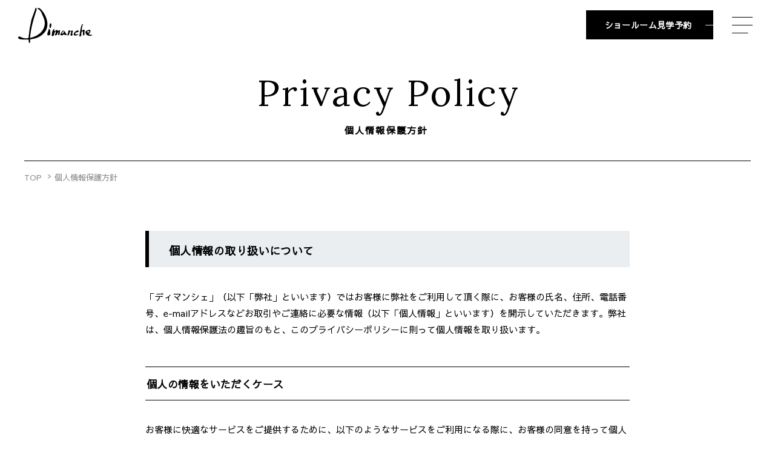

--- FILE ---
content_type: text/html; charset=UTF-8
request_url: https://www.dimanche.co.jp/privacy/
body_size: 7187
content:
<!DOCTYPE html>
<html lang="ja">
<head>
<meta charset="utf-8">
<meta name="format-detection" content="telephone=no">
<meta http-equiv="X-UA-Compatible" content="IE=edge">
<meta name="viewport" content="width=device-width, initial-scale=1, maximum-scale=1, user-scalable=0"><title>プライバシーポリシー｜オーダーカーテン専門店 ディマンシェ</title>
<meta name="description" content="オーダーカーテン専門店 ディマンシェのプライバシーポリシーを掲載しています。">
<meta name="keywords" content="">

<!--facebook-->
<meta property="og:title" content="プライバシーポリシー｜オーダーカーテン専門店 ディマンシェ">
<meta property="og:type" content="website">
<meta property="og:url" content="https://www.dimanche.co.jp/privacy/">
<meta property="og:image" content="https://www.dimanche.co.jp/assets/img/common/other/OGP.jpg">
<meta property="og:site_name" content="DIMANCHE">
<meta property="og:description" content="オーダーカーテン専門店 ディマンシェのプライバシーポリシーを掲載しています。">
<meta property="fb:app_id" content="">
<!--/facebook-->

<!-- Twitter -->
<meta name="twitter:card" content="summary">
<meta name="twitter:url" content="https://www.dimanche.co.jp/privacy/">
<meta name="twitter:title" content="プライバシーポリシー｜オーダーカーテン専門店 ディマンシェ">
<meta name="twitter:description" content="オーダーカーテン専門店 ディマンシェのプライバシーポリシーを掲載しています。">
<meta name="twitter:image" content="https://www.dimanche.co.jp/assets/img/common/other/OGP.jpg">
<meta name="twitter:site" content="DIMANCHE">
<meta name="twitter:creator" content="DIMANCHE">
<!-- /Twitter -->


<!--css-->
<link href="https://fonts.googleapis.com/css?family=Lora:400,700&display=swap" rel="stylesheet">
<link href="https://fonts.googleapis.com/css?family=Lato:400,700,900&display=swap" rel="stylesheet">
<link href="https://www.dimanche.co.jp/assets/css/style.min.css" rel="stylesheet" media="all">
<link href="https://www.dimanche.co.jp/assets/css/custom.css" rel="stylesheet" media="all">
<!--/css-->

<!-- Favicons -->
<link rel="icon" href="https://www.dimanche.co.jp/assets/img/common/icon/favicon.ico" type="image/vnd.microsoft.icon">

<meta name='robots' content='max-image-preview:large' />
<link rel='stylesheet' id='wp-block-library-css' href='https://www.dimanche.co.jp/wp/wp-includes/css/dist/block-library/style.min.css?ver=6.3.7' type='text/css' media='all' />
<style id='classic-theme-styles-inline-css' type='text/css'>
/*! This file is auto-generated */
.wp-block-button__link{color:#fff;background-color:#32373c;border-radius:9999px;box-shadow:none;text-decoration:none;padding:calc(.667em + 2px) calc(1.333em + 2px);font-size:1.125em}.wp-block-file__button{background:#32373c;color:#fff;text-decoration:none}
</style>
<style id='global-styles-inline-css' type='text/css'>
body{--wp--preset--color--black: #000000;--wp--preset--color--cyan-bluish-gray: #abb8c3;--wp--preset--color--white: #ffffff;--wp--preset--color--pale-pink: #f78da7;--wp--preset--color--vivid-red: #cf2e2e;--wp--preset--color--luminous-vivid-orange: #ff6900;--wp--preset--color--luminous-vivid-amber: #fcb900;--wp--preset--color--light-green-cyan: #7bdcb5;--wp--preset--color--vivid-green-cyan: #00d084;--wp--preset--color--pale-cyan-blue: #8ed1fc;--wp--preset--color--vivid-cyan-blue: #0693e3;--wp--preset--color--vivid-purple: #9b51e0;--wp--preset--gradient--vivid-cyan-blue-to-vivid-purple: linear-gradient(135deg,rgba(6,147,227,1) 0%,rgb(155,81,224) 100%);--wp--preset--gradient--light-green-cyan-to-vivid-green-cyan: linear-gradient(135deg,rgb(122,220,180) 0%,rgb(0,208,130) 100%);--wp--preset--gradient--luminous-vivid-amber-to-luminous-vivid-orange: linear-gradient(135deg,rgba(252,185,0,1) 0%,rgba(255,105,0,1) 100%);--wp--preset--gradient--luminous-vivid-orange-to-vivid-red: linear-gradient(135deg,rgba(255,105,0,1) 0%,rgb(207,46,46) 100%);--wp--preset--gradient--very-light-gray-to-cyan-bluish-gray: linear-gradient(135deg,rgb(238,238,238) 0%,rgb(169,184,195) 100%);--wp--preset--gradient--cool-to-warm-spectrum: linear-gradient(135deg,rgb(74,234,220) 0%,rgb(151,120,209) 20%,rgb(207,42,186) 40%,rgb(238,44,130) 60%,rgb(251,105,98) 80%,rgb(254,248,76) 100%);--wp--preset--gradient--blush-light-purple: linear-gradient(135deg,rgb(255,206,236) 0%,rgb(152,150,240) 100%);--wp--preset--gradient--blush-bordeaux: linear-gradient(135deg,rgb(254,205,165) 0%,rgb(254,45,45) 50%,rgb(107,0,62) 100%);--wp--preset--gradient--luminous-dusk: linear-gradient(135deg,rgb(255,203,112) 0%,rgb(199,81,192) 50%,rgb(65,88,208) 100%);--wp--preset--gradient--pale-ocean: linear-gradient(135deg,rgb(255,245,203) 0%,rgb(182,227,212) 50%,rgb(51,167,181) 100%);--wp--preset--gradient--electric-grass: linear-gradient(135deg,rgb(202,248,128) 0%,rgb(113,206,126) 100%);--wp--preset--gradient--midnight: linear-gradient(135deg,rgb(2,3,129) 0%,rgb(40,116,252) 100%);--wp--preset--font-size--small: 13px;--wp--preset--font-size--medium: 20px;--wp--preset--font-size--large: 36px;--wp--preset--font-size--x-large: 42px;--wp--preset--spacing--20: 0.44rem;--wp--preset--spacing--30: 0.67rem;--wp--preset--spacing--40: 1rem;--wp--preset--spacing--50: 1.5rem;--wp--preset--spacing--60: 2.25rem;--wp--preset--spacing--70: 3.38rem;--wp--preset--spacing--80: 5.06rem;--wp--preset--shadow--natural: 6px 6px 9px rgba(0, 0, 0, 0.2);--wp--preset--shadow--deep: 12px 12px 50px rgba(0, 0, 0, 0.4);--wp--preset--shadow--sharp: 6px 6px 0px rgba(0, 0, 0, 0.2);--wp--preset--shadow--outlined: 6px 6px 0px -3px rgba(255, 255, 255, 1), 6px 6px rgba(0, 0, 0, 1);--wp--preset--shadow--crisp: 6px 6px 0px rgba(0, 0, 0, 1);}:where(.is-layout-flex){gap: 0.5em;}:where(.is-layout-grid){gap: 0.5em;}body .is-layout-flow > .alignleft{float: left;margin-inline-start: 0;margin-inline-end: 2em;}body .is-layout-flow > .alignright{float: right;margin-inline-start: 2em;margin-inline-end: 0;}body .is-layout-flow > .aligncenter{margin-left: auto !important;margin-right: auto !important;}body .is-layout-constrained > .alignleft{float: left;margin-inline-start: 0;margin-inline-end: 2em;}body .is-layout-constrained > .alignright{float: right;margin-inline-start: 2em;margin-inline-end: 0;}body .is-layout-constrained > .aligncenter{margin-left: auto !important;margin-right: auto !important;}body .is-layout-constrained > :where(:not(.alignleft):not(.alignright):not(.alignfull)){max-width: var(--wp--style--global--content-size);margin-left: auto !important;margin-right: auto !important;}body .is-layout-constrained > .alignwide{max-width: var(--wp--style--global--wide-size);}body .is-layout-flex{display: flex;}body .is-layout-flex{flex-wrap: wrap;align-items: center;}body .is-layout-flex > *{margin: 0;}body .is-layout-grid{display: grid;}body .is-layout-grid > *{margin: 0;}:where(.wp-block-columns.is-layout-flex){gap: 2em;}:where(.wp-block-columns.is-layout-grid){gap: 2em;}:where(.wp-block-post-template.is-layout-flex){gap: 1.25em;}:where(.wp-block-post-template.is-layout-grid){gap: 1.25em;}.has-black-color{color: var(--wp--preset--color--black) !important;}.has-cyan-bluish-gray-color{color: var(--wp--preset--color--cyan-bluish-gray) !important;}.has-white-color{color: var(--wp--preset--color--white) !important;}.has-pale-pink-color{color: var(--wp--preset--color--pale-pink) !important;}.has-vivid-red-color{color: var(--wp--preset--color--vivid-red) !important;}.has-luminous-vivid-orange-color{color: var(--wp--preset--color--luminous-vivid-orange) !important;}.has-luminous-vivid-amber-color{color: var(--wp--preset--color--luminous-vivid-amber) !important;}.has-light-green-cyan-color{color: var(--wp--preset--color--light-green-cyan) !important;}.has-vivid-green-cyan-color{color: var(--wp--preset--color--vivid-green-cyan) !important;}.has-pale-cyan-blue-color{color: var(--wp--preset--color--pale-cyan-blue) !important;}.has-vivid-cyan-blue-color{color: var(--wp--preset--color--vivid-cyan-blue) !important;}.has-vivid-purple-color{color: var(--wp--preset--color--vivid-purple) !important;}.has-black-background-color{background-color: var(--wp--preset--color--black) !important;}.has-cyan-bluish-gray-background-color{background-color: var(--wp--preset--color--cyan-bluish-gray) !important;}.has-white-background-color{background-color: var(--wp--preset--color--white) !important;}.has-pale-pink-background-color{background-color: var(--wp--preset--color--pale-pink) !important;}.has-vivid-red-background-color{background-color: var(--wp--preset--color--vivid-red) !important;}.has-luminous-vivid-orange-background-color{background-color: var(--wp--preset--color--luminous-vivid-orange) !important;}.has-luminous-vivid-amber-background-color{background-color: var(--wp--preset--color--luminous-vivid-amber) !important;}.has-light-green-cyan-background-color{background-color: var(--wp--preset--color--light-green-cyan) !important;}.has-vivid-green-cyan-background-color{background-color: var(--wp--preset--color--vivid-green-cyan) !important;}.has-pale-cyan-blue-background-color{background-color: var(--wp--preset--color--pale-cyan-blue) !important;}.has-vivid-cyan-blue-background-color{background-color: var(--wp--preset--color--vivid-cyan-blue) !important;}.has-vivid-purple-background-color{background-color: var(--wp--preset--color--vivid-purple) !important;}.has-black-border-color{border-color: var(--wp--preset--color--black) !important;}.has-cyan-bluish-gray-border-color{border-color: var(--wp--preset--color--cyan-bluish-gray) !important;}.has-white-border-color{border-color: var(--wp--preset--color--white) !important;}.has-pale-pink-border-color{border-color: var(--wp--preset--color--pale-pink) !important;}.has-vivid-red-border-color{border-color: var(--wp--preset--color--vivid-red) !important;}.has-luminous-vivid-orange-border-color{border-color: var(--wp--preset--color--luminous-vivid-orange) !important;}.has-luminous-vivid-amber-border-color{border-color: var(--wp--preset--color--luminous-vivid-amber) !important;}.has-light-green-cyan-border-color{border-color: var(--wp--preset--color--light-green-cyan) !important;}.has-vivid-green-cyan-border-color{border-color: var(--wp--preset--color--vivid-green-cyan) !important;}.has-pale-cyan-blue-border-color{border-color: var(--wp--preset--color--pale-cyan-blue) !important;}.has-vivid-cyan-blue-border-color{border-color: var(--wp--preset--color--vivid-cyan-blue) !important;}.has-vivid-purple-border-color{border-color: var(--wp--preset--color--vivid-purple) !important;}.has-vivid-cyan-blue-to-vivid-purple-gradient-background{background: var(--wp--preset--gradient--vivid-cyan-blue-to-vivid-purple) !important;}.has-light-green-cyan-to-vivid-green-cyan-gradient-background{background: var(--wp--preset--gradient--light-green-cyan-to-vivid-green-cyan) !important;}.has-luminous-vivid-amber-to-luminous-vivid-orange-gradient-background{background: var(--wp--preset--gradient--luminous-vivid-amber-to-luminous-vivid-orange) !important;}.has-luminous-vivid-orange-to-vivid-red-gradient-background{background: var(--wp--preset--gradient--luminous-vivid-orange-to-vivid-red) !important;}.has-very-light-gray-to-cyan-bluish-gray-gradient-background{background: var(--wp--preset--gradient--very-light-gray-to-cyan-bluish-gray) !important;}.has-cool-to-warm-spectrum-gradient-background{background: var(--wp--preset--gradient--cool-to-warm-spectrum) !important;}.has-blush-light-purple-gradient-background{background: var(--wp--preset--gradient--blush-light-purple) !important;}.has-blush-bordeaux-gradient-background{background: var(--wp--preset--gradient--blush-bordeaux) !important;}.has-luminous-dusk-gradient-background{background: var(--wp--preset--gradient--luminous-dusk) !important;}.has-pale-ocean-gradient-background{background: var(--wp--preset--gradient--pale-ocean) !important;}.has-electric-grass-gradient-background{background: var(--wp--preset--gradient--electric-grass) !important;}.has-midnight-gradient-background{background: var(--wp--preset--gradient--midnight) !important;}.has-small-font-size{font-size: var(--wp--preset--font-size--small) !important;}.has-medium-font-size{font-size: var(--wp--preset--font-size--medium) !important;}.has-large-font-size{font-size: var(--wp--preset--font-size--large) !important;}.has-x-large-font-size{font-size: var(--wp--preset--font-size--x-large) !important;}
.wp-block-navigation a:where(:not(.wp-element-button)){color: inherit;}
:where(.wp-block-post-template.is-layout-flex){gap: 1.25em;}:where(.wp-block-post-template.is-layout-grid){gap: 1.25em;}
:where(.wp-block-columns.is-layout-flex){gap: 2em;}:where(.wp-block-columns.is-layout-grid){gap: 2em;}
.wp-block-pullquote{font-size: 1.5em;line-height: 1.6;}
</style>
<link rel='stylesheet' id='pz-linkcard-css' href='//www.dimanche.co.jp/wp/wp-content/uploads/pz-linkcard/style.css?ver=6.3.7' type='text/css' media='all' />


<!-- Google Tag Manager -->
<script>(function(w,d,s,l,i){w[l]=w[l]||[];w[l].push({'gtm.start':
new Date().getTime(),event:'gtm.js'});var f=d.getElementsByTagName(s)[0],
j=d.createElement(s),dl=l!='dataLayer'?'&l='+l:'';j.async=true;j.src=
'https://www.googletagmanager.com/gtm.js?id='+i+dl;f.parentNode.insertBefore(j,f);
})(window,document,'script','dataLayer','GTM-PQG237X');</script>
<!-- End Google Tag Manager --><link rel="stylesheet" href="https://www.dimanche.co.jp/assets/css/page/privacy.min.css">
</head>
<body id="privacy">
  <!-- HEADER -->
  <!-- Google Tag Manager (noscript) -->
<noscript><iframe src="https://www.googletagmanager.com/ns.html?id=GTM-PQG237X"
height="0" width="0" style="display:none;visibility:hidden"></iframe></noscript>
<!-- End Google Tag Manager (noscript) -->

<header class="header">
	<div class="header-inner">
		<div class="main-header">
			<div class="header-logo"><a href="https://www.dimanche.co.jp/"><img src="https://www.dimanche.co.jp/assets/img/common/logo.svg" alt="Dimanche"></a></div>
			<p class="header-link"><a class="btn-primary" href="https://www.dimanche.co.jp/showroom/">ショールーム見学予約</a></p>
			<a href="javascript:void(0)" class="btn-menu" id="js-btn-menu"><span></span><span></span><span></span></a>
		</div>
		<nav class="navigation" id="navigation">
			<div class="nav-inner">
				<div class="nav-button">
					<a href="https://www.dimanche.co.jp/showroom/" class="btn-primary"><span>ショールーム見学予約・採寸・お見積もり</span></a>
					<a href="https://www.dimanche.co.jp/contact/" class="btn-primary brown"><span>お問い合わせ</span></a>
				</div>
				<div class="group-nav">
					<div class="group-nav-item"><a class="txt-nav" href="https://www.dimanche.co.jp/">TOP</a></div>
					<div class="group-nav-item">
						<ul class="ul-nav">
							<li><a class="txt-nav" href="https://www.dimanche.co.jp/point/">喜ばれるポイント</a></li>
							<li><a class="txt-nav" href="https://www.dimanche.co.jp/works/">オーダー事例</a></li>
							<li><a class="txt-nav" href="https://www.dimanche.co.jp/products/">取扱製品</a></li>
							<li><a class="txt-nav" href="https://www.dimanche.co.jp/flow/">オーダーの流れ</a></li>
						</ul>
					</div>
					<div class="group-nav-item sp">
						<ul class="ul-nav ul-nav02">
							<li><a class="txt-nav" href="https://www.dimanche.co.jp/company/">会社案内</a></li>
							<li><a class="txt-nav" href="https://www.dimanche.co.jp/news-blog/">お知らせ・コラム</a></li>
							<li><a class="txt-nav" href="https://www.dimanche.co.jp/voice/">お客様の声</a></li>
							<li><a class="txt-nav" href="https://www.dimanche.co.jp/faq/">よくある質問</a></li>
							<li><a class="txt-nav" href="https://www.dimanche.co.jp/recruit/">採用情報</a></li>
						</ul>
					</div>
					<div class="group-nav-item">
						<p><a class="txt-nav" href="https://www.dimanche.co.jp/showroom/">ショールーム紹介</a></p>
												<ul class="cmn-list-showroom">
														<li>
								<a href="https://www.dimanche.co.jp/showroom/%e7%ab%8b%e5%b7%9d%e5%ba%97/">
																			<div class="thumb"><img src="https://www.dimanche.co.jp/wp/wp-content/themes/wp-templ/timthumb/timthumb.php?src=/wp/wp-content/uploads/2024/01/cd_tachikawa_07-scaled.jpg&amp;h=368&amp;w=368&amp;zc=1" alt="立川店"></div>
																		<div class="info">
										<p class="prefecture">Tokyo</p>										<h3 class="ttl">立川店</h3>
									</div>
								</a>
							</li>
														<li>
								<a href="https://www.dimanche.co.jp/showroom/jiyugaoka/">
																			<div class="thumb"><img src="https://www.dimanche.co.jp/wp/wp-content/themes/wp-templ/timthumb/timthumb.php?src=/wp/wp-content/uploads/2019/11/dimanche_jiyugaoka01.jpg&amp;h=368&amp;w=368&amp;zc=1" alt="自由が丘店"></div>
																		<div class="info">
										<p class="prefecture">Tokyo</p>										<h3 class="ttl">自由が丘店</h3>
									</div>
								</a>
							</li>
														<li>
								<a href="https://www.dimanche.co.jp/showroom/osaka/">
																			<div class="thumb"><img src="https://www.dimanche.co.jp/wp/wp-content/themes/wp-templ/timthumb/timthumb.php?src=/wp/wp-content/uploads/2019/11/de6ddb3b48a22abe514bf203fc1c60fd-scaled.jpg&amp;h=368&amp;w=368&amp;zc=1" alt="大阪店"></div>
																		<div class="info">
										<p class="prefecture">Osaka</p>										<h3 class="ttl">大阪店</h3>
									</div>
								</a>
							</li>
														<li>
								<a href="https://www.dimanche.co.jp/showroom/nagoya/">
																			<div class="thumb"><img src="https://www.dimanche.co.jp/wp/wp-content/themes/wp-templ/timthumb/timthumb.php?src=/wp/wp-content/uploads/2019/11/dimanche_nagoya01.jpg&amp;h=368&amp;w=368&amp;zc=1" alt="名古屋店"></div>
																		<div class="info">
										<p class="prefecture">Aichi</p>										<h3 class="ttl">名古屋店</h3>
									</div>
								</a>
							</li>
														<li>
								<a href="https://www.dimanche.co.jp/showroom/gifu/">
																			<div class="thumb"><img src="https://www.dimanche.co.jp/wp/wp-content/themes/wp-templ/timthumb/timthumb.php?src=/wp/wp-content/uploads/2019/11/76330bf68cf85b0f70897597daa1bfa1.jpg&amp;h=368&amp;w=368&amp;zc=1" alt="岐阜店"></div>
																		<div class="info">
										<p class="prefecture">Gifu</p>										<h3 class="ttl">岐阜店</h3>
									</div>
								</a>
							</li>
														<li>
								<a href="https://www.dimanche.co.jp/showroom/okazaki/">
																			<div class="thumb"><img src="https://www.dimanche.co.jp/wp/wp-content/themes/wp-templ/timthumb/timthumb.php?src=/wp/wp-content/uploads/2019/11/dimanche_okazaki01.jpg&amp;h=368&amp;w=368&amp;zc=1" alt="岡崎店"></div>
																		<div class="info">
										<p class="prefecture">Aichi</p>										<h3 class="ttl">岡崎店</h3>
									</div>
								</a>
							</li>
														<li>
								<a href="https://www.dimanche.co.jp/showroom/hamamatsu/">
																			<div class="thumb"><img src="https://www.dimanche.co.jp/wp/wp-content/themes/wp-templ/timthumb/timthumb.php?src=/wp/wp-content/uploads/2019/11/dimanche_hamamatsu01.jpg&amp;h=368&amp;w=368&amp;zc=1" alt="浜松店"></div>
																		<div class="info">
										<p class="prefecture">Shizuoka</p>										<h3 class="ttl">浜松店</h3>
									</div>
								</a>
							</li>
														<li>
								<a href="https://www.dimanche.co.jp/showroom/yokkaichi/">
																			<div class="thumb"><img src="https://www.dimanche.co.jp/wp/wp-content/themes/wp-templ/timthumb/timthumb.php?src=/wp/wp-content/uploads/2019/11/dimanche_yokkaichi01.jpg&amp;h=368&amp;w=368&amp;zc=1" alt="四日市店"></div>
																		<div class="info">
										<p class="prefecture">Mie</p>										<h3 class="ttl">四日市店</h3>
									</div>
								</a>
							</li>
														<li>
								<a href="https://www.dimanche.co.jp/showroom/tsu/">
																			<div class="thumb"><img src="https://www.dimanche.co.jp/wp/wp-content/themes/wp-templ/timthumb/timthumb.php?src=/wp/wp-content/uploads/2022/05/DE17EF3A-08A6-4123-959E-8D676DEA6360.jpg&amp;h=368&amp;w=368&amp;zc=1" alt="津店"></div>
																		<div class="info">
										<p class="prefecture">Mie</p>										<h3 class="ttl">津店</h3>
									</div>
								</a>
							</li>
													</ul>
											</div>
				</div>
				<div class="nav-bottom">
					<ul class="ul-nav pc">
						<li><a class="txt-nav" href="https://www.dimanche.co.jp/company/">会社案内</a></li>
						<li><a class="txt-nav" href="https://www.dimanche.co.jp/news-blog/">お知らせ・コラム</a></li>
						<li><a class="txt-nav" href="https://www.dimanche.co.jp/voice/">お客様の声</a></li>
						<li><a class="txt-nav" href="https://www.dimanche.co.jp/faq/">よくある質問</a></li>
						<li><a class="txt-nav" href="https://www.dimanche.co.jp/recruit/">採用情報</a></li>
					</ul>
					<ul class="ul-nav01">
						<li><a href="https://www.dimanche.co.jp/privacy/">プライバシーポリシー</a></li>
						<li><a href="https://www.dimanche.co.jp/sitemap/">サイトマップ</a></li>
					</ul>
				</div>
			</div>
		</nav>
	</div>
</header>
  <div id="wrap">
    <main>
      <div class="container-privacy container">
        <div class="sec-title">
          <p class="txt-en">Privacy Policy</p>
          <h1>個人情報保護方針</h1>
        </div>

        <div class="breadcrumb">
          <ul>
            <li><a href="https://www.dimanche.co.jp/">TOP</a></li>
            <li>個人情報保護方針</li>
          </ul>
        </div>

        <section class="sec-privacy wcm-inner">
          <h2 class="lead-title">個人情報の取り扱いについて</h2>
          <p>「ディマンシェ」（以下「弊社」といいます）ではお客様に弊社をご利用して頂く際に、お客様の氏名、住所、電話番号、e-mailアドレスなどお取引やご連絡に必要な情報（以下「個人情報」といいます）を開示していただきます。弊社は、個人情報保護法の趣旨のもと、このプライバシーポリシーに則って個人情報を取り扱います。</p>
          <h3 class="lead-sub-title">個人の情報をいただくケース</h3>
          <p>お客様に快適なサービスをご提供するために、以下のようなサービスをご利用になる際に、お客様の同意を持って個人情報の提供を求めます。</p>
          <ul>
            <li>･ お問合せをしていただく際</li>
            <li>･ その他</li>
          </ul>
          <h3 class="lead-sub-title">お聞きする内容</h3>
          <p>お名前、Eメールアドレス、住所、年齢、性別など、その他、お客様がご利用になるサービスに添って、最低限の情報を伺います。</p>
          <h3 class="lead-sub-title">収集した情報の利用</h3>
          <p>お客様からお預かりした情報は、お客様に有益な情報をE-mailでお届けするため、その他お申し込みいただいた各種サービスを履行するためにご利用させていただきます。この他、お客様にご提供するサービスやWEBサイトの機能を改良・改善するために、収集した情報を利用させていただく場合があります。</p>
          <h3 class="lead-sub-title">いただいた情報の第三者との共有</h3>
          <p>お客様からお預かりした情報は、あくまでもお客様へのサービスを履行するためのものであり、第三者との共有は、決して行いません。</p>
          <h3 class="lead-sub-title">個人情報の保護</h3>
          <p>弊社は、個人情報の紛失、誤用、改変を防止するために、最善のセキュリティ対策を実施しています。</p>
          <h3 class="lead-sub-title">Cookieの利用について</h3>
          <p>Cookieとは、WEBサイトを閲覧したときに、そのサイトがお客様のパソコンに作成するテキストファイルのことです。当サイトでは、お客様のサービス改善やサイトの改良のためにCookieを使用することがあります。</p>
          <h3 class="lead-sub-title">当サイトが使用しているアクセス解析ツールについて</h3>
          <p>当サイトでは、サイトの分析と改善のためにGoogleアナリティクスを利用しています。<br class="sp">その際に、データ収集のためcookieが使用され、ご利用のブラウザを通じて、IPアドレスなどの非個人情報がGoogleに自動送信されます。<br>このトラフィックデータは匿名で収集されており、個人を特定するものではありません。<br class="sp">当サイトはそれらの情報をサイト利用状況の計測・分析、サイトの質の向上目的に限り使用しています。<br>この機能はCookieを無効にすることで収集を拒否することが出来ますので、お使いのブラウザの設定でご確認ください。<br>Googleによるアクセス情報の収集方法および利用方法については、こちらをご参照ください。<br>Google アナリティクス利用規約<br><a href="https://www.google.com/analytics/terms/jp.html" target="_blank">https://www.google.com/analytics/terms/jp.html</a><br>Google ポリシーと規約<br><a href="https://policies.google.com/privacy?hl=ja&gl=jp" target="_blank">https://policies.google.com/privacy?hl=ja&gl=jp</a></p>
        </section>
      </div>
    </main>
  </div>

  <!-- FOOTER -->
  <div class="mod-contact">
	<div class="inner">
		<h3 class="ttl">Contact</h3>
		<p class="intro">ショールーム見学のご希望、<br class="sp">ご相談やご質問はお気軽にお問い合わせください。</p>
		<p class="w-btn"><a class="btn-primary" href="https://www.dimanche.co.jp/showroom/">ショールーム見学予約・<br class="sp">採寸・お見積もり</a></p>
		<div class="area">
			<p class="ttl-area">出張可能エリア</p>
			<p class="desc">東京都・神奈川県・千葉県・埼玉県・静岡県<span class="pc">・愛知県・岐阜県・三重県・大阪府</span><span class="sp">愛知県・岐阜県・三重県・大阪府・富山県・石川県</span></p>
		</div>
	</div>
</div>
<footer class="footer">
	<div class="footer-inner container">
		<div class="f-navi">
			<div class="f-navi-link pc">
				<ul class="col01">
					<li><a href="https://www.dimanche.co.jp/">TOP</a></li>
					<li><a href="https://www.dimanche.co.jp/point/">喜ばれるポイント</a></li>
					<li><a href="https://www.dimanche.co.jp/products/">取扱製品</a></li>
				</ul>
				<ul class="col02">
					<li><a href="https://www.dimanche.co.jp/flow/">オーダーの流れ</a></li>
					<li><a href="https://www.dimanche.co.jp/works/">オーダー事例</a></li>
					<li><a href="https://www.dimanche.co.jp/voice/">お客様の声</a></li>
				</ul>
				<ul class="col03">
					<li><a href="https://www.dimanche.co.jp/company/">会社案内</a></li>
					<li><a href="https://www.dimanche.co.jp/recruit/">採用情報</a></li>
					<li><a href="https://www.dimanche.co.jp/news-blog/">お知らせ・コラム</a></li>
				</ul>
				<ul class="col04">
					<li><a href="https://www.dimanche.co.jp/contact/">お問い合わせ</a></li>
					<li><a href="https://www.dimanche.co.jp/faq/">よくあるご質問</a></li>
					<li><a href="https://www.dimanche.co.jp/showroom/">ショールーム</a></li>
				</ul>
			</div>
			<div class="f-snavi-link sp">
				<ul>
					<li><a href="https://www.dimanche.co.jp/">TOP</a></li>
					<li><a href="https://www.dimanche.co.jp/point/">お客様に喜ばれるポイント</a></li>
					<li><a href="https://www.dimanche.co.jp/products/">取り扱い製品</a></li>
					<li><a href="https://www.dimanche.co.jp/flow/">オーダーの流れ</a></li>
					<li><a href="https://www.dimanche.co.jp/works/">オーダー事例</a></li>
					<li><a href="https://www.dimanche.co.jp/voice/">お客様の声</a></li>
					<li><a href="https://www.dimanche.co.jp/news-blog/">お知らせ・コラム</a></li>
					<li><a href="https://www.dimanche.co.jp/faq/">よくあるご質問 </a></li>
					<li><a href="https://www.dimanche.co.jp/company/">会社案内</a></li>
					<li><a href="https://www.dimanche.co.jp/recruit/">採用情報</a></li>
					<li><a href="https://www.dimanche.co.jp/contact/">お問い合わせ</a></li>
					<li class="dummy">&nbsp;</li>
				</ul>
			</div>
			<div class="f-navi-sublink">
				<ul>
					<li><a href="https://www.dimanche.co.jp/sitemap/" class="arrow-left">サイトマップ</a></li>
					<li><a href="https://www.dimanche.co.jp/privacy/" class="arrow-left">プライバシーポリシー</a></li>
				</ul>
			</div>
		</div>
		<div class="f-show">
			<p class="ttl"><a href="https://www.dimanche.co.jp/showroom/" class="arrow-left">ショールーム</a></p>
							<ul class="list">
											<li><a href="https://www.dimanche.co.jp/showroom/%e7%ab%8b%e5%b7%9d%e5%ba%97/">立川店</a></li>
											<li><a href="https://www.dimanche.co.jp/showroom/jiyugaoka/">自由が丘店</a></li>
											<li><a href="https://www.dimanche.co.jp/showroom/osaka/">大阪店</a></li>
											<li><a href="https://www.dimanche.co.jp/showroom/nagoya/">名古屋店</a></li>
											<li><a href="https://www.dimanche.co.jp/showroom/gifu/">岐阜店</a></li>
											<li><a href="https://www.dimanche.co.jp/showroom/okazaki/">岡崎店</a></li>
											<li><a href="https://www.dimanche.co.jp/showroom/hamamatsu/">浜松店</a></li>
											<li><a href="https://www.dimanche.co.jp/showroom/yokkaichi/">四日市店</a></li>
											<li><a href="https://www.dimanche.co.jp/showroom/tsu/">津店</a></li>
									</ul>
					</div>
	</div>
	<div class="footer-content">
		<div class="container">
			<ul class="list-sns">
				<li>
					<a href="https://www.facebook.com/pages/category/Community/%E6%A0%AA%E5%BC%8F%E4%BC%9A%E7%A4%BE%E3%83%87%E3%82%A3%E3%83%9E%E3%83%B3%E3%82%B7%E3%82%A7-204656686272996/" target="_blank">
						<img src="https://www.dimanche.co.jp/assets/img/common/icon/ico_facebook.svg" alt="facebook">
					</a>
				</li>
				<li>
					<a href="https://www.instagram.com/dimanche_jp/?hl=ja" target="_blank">
						<img src="https://www.dimanche.co.jp/assets/img/common/icon/ico_instagram.svg" alt="instagram">
					</a>
				</li>
			</ul>
			<ul class="f-other">
				<li><a href="https://www.city.gifu.lg.jp/28321.htm" target="_blank" rel="noopener"><img src="https://www.dimanche.co.jp/assets/img/common/other/bnr_dimanche01.jpg" alt="POSITIVE ACTION"></a></li>
				<li><a href="https://www.meti.go.jp/press/2016/03/20170323006/20170323006.html" target="_blank" rel="noopener"><img src="https://www.dimanche.co.jp/assets/img/common/other/bnr_dimanche02.jpg" alt="岐阜市はばたく中小企業"></a></li>
				<li><a href="https://www.city.gifu.lg.jp/28321.htm" target="_blank" rel="noopener"><img src="https://www.dimanche.co.jp/assets/img/common/other/bnr_dimanche03.jpg" alt="岐阜市男女共同参画有料事業者"></a></li>
				<li><a href="https://www.pref.gifu.lg.jp/kodomo/kekkon/work-life-balance/c11234/exellent.html" target="_blank" rel="noopener"><img src="https://www.dimanche.co.jp/assets/img/common/other/bnr_dimanche04.jpg" alt="ワークライフ・バランスエクセレント企業"></a></li>
				<li><a href="https://hope.dimanche.co.jp/" target="_blank" rel="noopener"><img src="https://www.dimanche.co.jp/assets/img/common/other/bnr_dimanche05.jpg" alt="柔術スタジオ - カルペディエム・ホープ -"></a></li>
			</ul>
			<p class="copyright">Copyright &copy; 2019 Dimanche. All rights reserved.</p>
		</div>
	</div>
</footer>

<script src="https://www.dimanche.co.jp/assets/js/lib/jquery1-12-4.min.js"></script>
<script src="https://www.dimanche.co.jp/assets/js/lib/modernizr.min.js"></script>
<script src="https://www.dimanche.co.jp/assets/js/lib/jquery.matchHeight.min.js"></script>
<script src="https://www.dimanche.co.jp/assets/js/lib/slick.min.js"></script>
<script src="https://www.dimanche.co.jp/assets/js/lib/ScrollMagic.min.js"></script>
<script src="https://www.dimanche.co.jp/assets/js/common.min.js"></script></body>
</html>

--- FILE ---
content_type: text/css
request_url: https://www.dimanche.co.jp/assets/css/style.min.css
body_size: 15446
content:
@import url(https://fonts.googleapis.com/earlyaccess/sawarabigothic.css);.clearfix:after{content:"";display:block;clear:both;height:0;visibility:hidden;line-height:0}.clearfix{display:inline-block}* html .clearfix{height:1%}.clearfix{display:block}p{margin:0;padding:0}ol,ul{list-style:none;margin:0;padding:0}input,textarea{margin:0;font-size:100%;resize:none}table{width:100%;border-collapse:collapse;border-spacing:0;font-size:100%}dl,dt,dd,th,td{margin:0;padding:0}html,body,div,span,applet,object,iframe,h1,h2,h3,h4,h5,h6,p,blockquote,pre,a,abbr,acronym,address,big,cite,code,del,dfn,em,img,ins,kbd,q,s,samp,small,strike,strong,sub,sup,tt,var,b,u,i,center,dl,dt,dd,ol,ul,li,fieldset,form,label,legend,table,caption,tbody,tfoot,thead,tr,th,td,article,aside,canvas,details,embed,figure,figcaption,footer,header,hgroup,menu,nav,output,ruby,section,summary,time,mark,audio,video,dialog{margin:0;padding:0;border:0;outline:0;font:inherit;font-size:100%;vertical-align:baseline;background:transparent}img{margin:0;padding:0;vertical-align:middle;border:0;max-width:100%;height:auto}iframe{border:0;width:100%}.img{display:block;width:100%}table img{margin:0;padding:0;vertical-align:middle;border:0}article,aside,dialog,figure,footer,header,hgroup,nav,section{display:block}nav ul{list-style:none}*,*:before,*:after{-webkit-box-sizing:border-box;-moz-box-sizing:border-box;-ms-box-sizing:border-box;-o-box-sizing:border-box;box-sizing:border-box;-webkit-font-smoothing:antialiased;-moz-osx-font-smoothing:grayscale}*:focus{outline:none !important}label,select,button{cursor:pointer}@media all and (-ms-high-contrast: none), (-ms-high-contrast: active){select::-ms-expand{display:none}}@media screen\0 {select::-ms-expand{display:none}}strong{font-weight:bold}a{color:inherit;outline:none;transition:0.3s;text-decoration:none}@media only screen and (min-width: 768px){a.overlay{position:relative}a.overlay:after{position:absolute;content:"";opacity:0;z-index:1;top:0;left:0;width:100%;height:100%;background:rgba(0,0,0,0.5);transition:0.3s}a.overlay:hover{color:inherit;opacity:1}a.overlay:hover:after{opacity:1}a:hover{text-decoration:none;color:#aaa;opacity:0.5}}.ffN{font-family:"ヒラギノ角ゴ Pro", "Hiragino Kaku Gothic Pro", "メイリオ", "Osaka", "ＭＳ Ｐゴシック", "MS PGothic", sans-serif}.ffM{font-family:"ヒラギノ明朝 Pro", "Hiragino Mincho Pro", "HGS明朝E", "ＭＳ Ｐ明朝", serif}.ffYG{font-family:"游ゴシック","Yu Gothic",YuGothic,"Hiragino Kaku Gothic ProN","Hiragino Kaku Gothic Pro","メイリオ",Meiryo,"ＭＳ ゴシック", "Sawarabi Gothic",sans-serif}.ffYM{font-family:"游明朝体", "Yu Mincho", YuMincho, "ヒラギノ明朝 Pro", "Hiragino Mincho Pro", "MS P明朝", "MS PMincho", serif}.ffL{font-family:"Lora", serif;font-weight:400}.ffLato{font-family:"Lato", serif;font-weight:400}.screen-reader-text{clip:rect(1px, 1px, 1px, 1px);position:absolute !important;white-space:nowrap;height:1px;width:1px;overflow:hidden}.screen-reader-text:focus{background-color:#f1f1f1;border-radius:3px;box-shadow:0 0 2px 2px rgba(0,0,0,0.6);clip:auto !important;color:#21759b;display:block;font-size:14px;font-size:0.875rem;font-weight:bold;height:auto;left:5px;line-height:normal;padding:15px 23px 14px;text-decoration:none;top:5px;width:auto;z-index:100000}html{font-size:62.5%;-webkit-text-size-adjust:100%;-moz-text-size-adjust:100%;-ms-text-size-adjust:100%;-o-text-size-adjust:100%;text-size-adjust:100%}body{font-family:"游ゴシック","Yu Gothic",YuGothic,"Hiragino Kaku Gothic ProN","Hiragino Kaku Gothic Pro","メイリオ",Meiryo,"ＭＳ ゴシック", "Sawarabi Gothic",sans-serif;font-size:16px;font-size:1.6rem;font-weight:500;width:100%;color:#000;margin:0;padding:0;line-height:1.6;letter-spacing:0;height:100%;word-break:break-word}.container{max-width:1250px;width:100%;margin:0 auto;padding:0 25px}@media only screen and (max-width: 767px){.container{max-width:100%}.container.sp-pd0{padding:0}}#wrap{padding-top:80px;overflow:hidden}@media only screen and (max-width: 767px){#wrap{padding-top:60px}}.wcm{max-width:1000px;width:100%;margin:0 auto}.wcm01{max-width:1150px;width:100%;margin:0 auto;padding:0 25px}.wcm-inner{max-width:850px;margin:0 auto;width:100%;padding:0 25px}@media only screen and (max-width: 767px){.wcm-inner{padding:0}}@media only screen and (min-width: 768px){.sp,.SP,.sp-inline{display:none !important}}@media only screen and (max-width: 767px){.pc,.PC{display:none !important}}@media only screen and (max-width: 767px){.sp-inline{display:inline !important}}.alignnone{margin:5px 20px 20px 0}.aligncenter,div.aligncenter{display:block;margin:5px auto 5px auto}.alignright{float:right;margin:5px 0 20px 20px}.alignleft{float:left;margin:5px 20px 20px 0}a img.alignright{float:right;margin:5px 0 20px 20px}a img.alignnone{margin:5px 20px 20px 0}a img.alignleft{float:left;margin:5px 20px 20px 0}a img.aligncenter{display:block;margin-left:auto;margin-right:auto}.wp-caption{background:#fff;border:1px solid #f0f0f0;max-width:96%;padding:5px 3px 10px;text-align:center}.wp-caption.alignnone{margin:5px 20px 20px 0}.wp-caption.alignleft{margin:5px 20px 20px 0}.wp-caption.alignright{margin:5px 0 20px 20px}.wp-caption img{border:0 none;height:auto;margin:0;max-width:98.5%;padding:0;width:auto}.wp-caption p.wp-caption-text{font-size:11px;line-height:17px;margin:0;padding:0 4px 5px}.leftCol{width:70%;float:left}.rightCol{width:30%;float:right}.cmsContent{-webkit-text-size-adjust:none;-ms-text-size-adjust:none;word-wrap:break-word}.cmsContent ul,.cmsContent ol{padding-left:20px;margin-bottom:20px}.cmsContent ul[style*="list-style-type: circle;"] li{list-style-type:circle}.cmsContent ul[style*="list-style-type: square;"] li{list-style-type:square}.cmsContent ul li{list-style:disc}.cmsContent ol[style*="list-style-type: lower-roman;"] li{list-style-type:lower-roman}.cmsContent ol[style*="list-style-type: lower-alpha;"] li{list-style-type:lower-alpha}.cmsContent ol[style*="list-style-type: lower-greek;"] li{list-style-type:lower-greek}.cmsContent ol[style*="list-style-type: upper-alpha;"] li{list-style-type:upper-alpha}.cmsContent ol[style*="list-style-type: upper-roman;"] li{list-style-type:upper-roman}.cmsContent ol li{list-style-type:decimal}.cmsContent div{max-width:100%}.cmsContent p{margin-bottom:30px;font-size:15px;font-size:1.5rem;line-height:1.8}.cmsContent video,.cmsContent iframe{max-width:100% !important;height:auto}.cmsContent pre{white-space:pre-line}.cmsContent img{height:auto;max-height:100%;width:auto;display:block;margin-bottom:30px}@media only screen and (max-width: 767px){.cmsContent img{margin-bottom:20px}}.cmsContent a{color:#967A4C;text-decoration:underline}.cmsContent h2{margin:0 -100px 35px}@media only screen and (max-width: 1040px){.cmsContent h2{margin-left:-50px;margin-right:-50px}}@media only screen and (max-width: 900px){.cmsContent h2{margin-left:-25px;margin-right:-25px}}@media only screen and (max-width: 767px){.cmsContent h2:not(.cmn-title){margin:0 -25px 25px;text-align:left}.cmsContent h2:not(.cmn-title):after{border-left-width:6px;border-bottom-width:9px}}.cmsContent h3{margin:90px 0 30px}@media only screen and (max-width: 767px){.cmsContent h3{margin:60px 0 25px}}.cmsContent h4{margin:67px 0 25px;padding:20px 2px 18px}@media only screen and (max-width: 767px){.cmsContent h4{margin:50px 0 25px}}.cmsContent h5{letter-spacing:.025em;font-weight:600;line-height:1.7;margin:40px 0 10px}@media only screen and (max-width: 767px){.cmsContent h5{margin:50px 0 10px}}.cmsContent strong{font-weight:normal;background:url(../img/common/other/bg_line.png) repeat-x left bottom}@media screen and (-ms-high-contrast: active), (-ms-high-contrast: none){.cmsContent strong{background-position:left bottom 4px}}.cmsContent blockquote{border:1px solid #ddd;font-size:15px;font-size:1.5rem;line-height:27px;padding:20px 18px 18px 60px;position:relative;margin-bottom:40px}.cmsContent blockquote p:first-child{margin-bottom:0}.cmsContent blockquote:before{content:"";width:20px;height:20px;background:url(../img/common/icon/ico_quote.png) no-repeat center;background-size:100% 100%;position:absolute;top:35px;left:20px}@media only screen and (max-width: 767px){.cmsContent blockquote{padding:15px 20px 15px 60px;margin:0 auto 20px}}.cmsContent span[style*="background-color: #"],.cmsContent span[style*="background-color: rgb"]{display:block;background-color:#FAF7F2 !important;border:1px solid #957B4B;font-size:15px;font-size:1.5rem;line-height:27px;padding:25px 46px;position:relative;margin-bottom:47px;width:calc(100% - 5px)}@media only screen and (max-width: 767px){.cmsContent span[style*="background-color: #"],.cmsContent span[style*="background-color: rgb"]{padding:15px 20px;margin:0 auto 20px}}.cmsContent span[style*="background-color: #"]:after,.cmsContent span[style*="background-color: rgb"]:after{content:"";width:100%;height:98%;border-right:5px solid #957B4B;border-bottom:7px solid #957B4B;position:absolute;bottom:-7px;right:-5px}@media only screen and (max-width: 767px){.cmsContent span[style*="background-color: #"]:after,.cmsContent span[style*="background-color: rgb"]:after{right:-7px;border-right:7px solid #957B4B}}.cmsContent .blog-card{border:1px solid #ddd;margin-bottom:35px}@media only screen and (max-width: 767px){.cmsContent .blog-card{margin:0 auto 35px}}.cmsContent .blog-card .lkc-link{padding:35px 40px 20px;display:block;color:#000;text-decoration:none}@media only screen and (max-width: 767px){.cmsContent .blog-card .lkc-link{padding:20px 15px 12px}}.cmsContent .blog-card .inner{display:-webkit-box;display:-webkit-flex;display:-moz-flex;display:-ms-flexbox;display:flex}.cmsContent .blog-card .b-img{width:100px}.cmsContent .blog-card .b-content{width:calc(100% - 100px);padding-left:30px}@media only screen and (max-width: 767px){.cmsContent .blog-card .b-content{padding-left:13px}}.cmsContent .blog-card .b-content .b-ttl{font-size:16px;font-size:1.6rem;letter-spacing:.025em;line-height:22px;font-weight:bold;margin-bottom:10px}@media only screen and (max-width: 767px){.cmsContent .blog-card .b-content .b-ttl{overflow:hidden;width:100%;-webkit-line-clamp:3;display:-webkit-box;-webkit-box-orient:vertical;-o-text-overflow:ellipsis;text-overflow:ellipsis;white-space:normal;margin-bottom:8px}}.cmsContent .blog-card .b-content .desc{font-size:14px;font-size:1.4rem;margin-bottom:0;padding:0;line-height:20px;letter-spacing:.025em}@media only screen and (max-width: 767px){.cmsContent .blog-card .b-content .desc{overflow:hidden;width:100%;-webkit-line-clamp:3;display:-webkit-box;-webkit-box-orient:vertical;-o-text-overflow:ellipsis;text-overflow:ellipsis;white-space:normal}}.cmsContent .blog-card .b-link{color:#967A4C;margin-bottom:0;text-decoration:none;font-size:13px;font-size:1.3rem}.cmsContent .blog-card .b-link img{display:inline-block;vertical-align:middle;margin:0 4px 2px 0}@media only screen and (max-width: 767px){.cmsContent .blog-card .b-link{padding:0}.cmsContent .blog-card .b-link img{margin:0 3px 3px 0}}@media only screen and (max-width: 320px){.cmsContent .blog-card .b-link{font-size:10px;font-size:1rem}}.cmsContent .blog-card p.lkc-date{margin:4px 0 -9px;float:none;display:block !important;font-family:"Lato", serif;font-weight:400;font-size:13px;font-size:1.3rem;color:#45494A;text-align:right}@media only screen and (max-width: 767px){.cmsContent .blog-card p.lkc-date{margin:4px 0 2px}}@media only screen and (max-width: 767px){.cmsContent h5{font-size:15px;font-size:1.5rem;letter-spacing:0}}@media only screen and (min-width: 768px){.d-md-flex{display:-webkit-box;display:-webkit-flex;display:-moz-flex;display:-ms-flexbox;display:flex;-webkit-flex-wrap:wrap;-moz-flex-wrap:wrap;-ms-flex-wrap:wrap;flex-wrap:wrap}.flex-md-between{display:-webkit-box;display:-webkit-flex;display:-moz-flex;display:-ms-flexbox;display:flex;-webkit-flex-wrap:wrap;-moz-flex-wrap:wrap;-ms-flex-wrap:wrap;flex-wrap:wrap;-webkit-box-pack:justify;-ms-flex-pack:justify;-webkit-justify-content:space-between;-moz-justify-content:space-between;justify-content:space-between}.flex-md-center{display:-webkit-box;display:-webkit-flex;display:-moz-flex;display:-ms-flexbox;display:flex;-webkit-flex-wrap:wrap;-moz-flex-wrap:wrap;-ms-flex-wrap:wrap;flex-wrap:wrap;-webkit-box-pack:center;-ms-flex-pack:center;-webkit-justify-content:center;-moz-justify-content:center;justify-content:center}.flex-md-row-reverse{display:-webkit-box;display:-webkit-flex;display:-moz-flex;display:-ms-flexbox;display:flex;-webkit-flex-wrap:wrap;-moz-flex-wrap:wrap;-ms-flex-wrap:wrap;flex-wrap:wrap;-webkit-box-direction:reverse;-webkit-box-orient:horizontal;-webkit-flex-direction:row-reverse;-moz-flex-direction:row-reverse;-ms-flex-direction:row-reverse;flex-direction:row-reverse}.flex-md-column-reverse{display:-webkit-box;display:-webkit-flex;display:-moz-flex;display:-ms-flexbox;display:flex;-webkit-flex-wrap:wrap;-moz-flex-wrap:wrap;-ms-flex-wrap:wrap;flex-wrap:wrap;-webkit-box-direction:reverse;-webkit-box-orient:vertical;-webkit-flex-direction:column-reverse;-moz-flex-direction:column-reverse;-ms-flex-direction:column-reverse;flex-direction:column-reverse}.flex-align-md-center{display:-webkit-box;display:-webkit-flex;display:-moz-flex;display:-ms-flexbox;display:flex;-webkit-flex-wrap:wrap;-moz-flex-wrap:wrap;-ms-flex-wrap:wrap;flex-wrap:wrap;-webkit-box-align:center;-ms-flex-align:center;-webkit-align-items:center;-moz-align-items:center;align-items:center}.flex-align-md-end{display:-webkit-box;display:-webkit-flex;display:-moz-flex;display:-ms-flexbox;display:flex;-webkit-flex-wrap:wrap;-moz-flex-wrap:wrap;-ms-flex-wrap:wrap;flex-wrap:wrap;-webkit-box-align:end;-ms-flex-align:end;-webkit-align-items:flex-end;-moz-align-items:flex-end;align-items:flex-end}}.cmn-title,.cmsContent h2{position:relative;padding:20px 60px 25px 75px;font-weight:600;letter-spacing:.025em;font-size:20px;font-size:2rem;text-align:center;line-height:1.5;overflow:hidden}.cmn-title:before,.cmsContent h2:before,.cmn-title:after,.cmsContent h2:after{content:"";display:block;position:absolute}.cmn-title:after,.cmsContent h2:after{bottom:0;left:0;width:98.8%;height:76%;border-bottom:9px solid #967A4C;border-left:14px solid #967A4C}.cmn-title:before,.cmsContent h2:before{top:0;right:0;width:95.9%;height:76%;border-top:2px solid #000;border-right:6px solid #000}@media all and (-ms-high-contrast: none), (-ms-high-contrast: active){.cmn-title,.cmsContent h2{padding-top:25px}}@media only screen and (max-width: 767px){.cmn-title,.cmsContent h2{margin-left:-25px;margin-right:-25px;padding:24px 15px 26px 25px;font-size:17px;font-size:1.7rem}.cmn-title:after,.cmsContent h2:after{width:96.8%}.cmn-title:before,.cmsContent h2:before{width:88.9%;border-right-width:5px}}.sec-title{font-weight:600;letter-spacing:.15em;font-size:15px;font-size:1.5rem;line-height:1.4;border-bottom:1px solid #000;margin:18px 0 18px;padding:0 5px 38px 0;text-align:center}.sec-title .txt-en{font-family:"Lora",serif;font-weight:400;font-size:60px;font-size:6rem;letter-spacing:.05em;line-height:1.2;margin-bottom:5px;padding-left:8px}.sec-title01{font-size:24px;font-size:2.4rem;letter-spacing:.025em;font-weight:600;line-height:2;margin-bottom:33px}@media only screen and (max-width: 767px){.sec-title{font-size:13px;font-size:1.3rem;margin-bottom:12px;padding:0 0 20px}.sec-title .txt-en{font-size:36px;font-size:3.6rem;margin-bottom:7px;padding-left:3px}.sec-title01{font-size:17px;font-size:1.7rem;line-height:1.8}}.lead-title,.cmsContent h3{background:#EAEEF1;font-weight:600;border-left:6px solid #000;font-size:18px;font-size:1.8rem;letter-spacing:.025em;line-height:1.5;padding:19px 33px 14px}.lead-title01{font-weight:600;text-align:center;font-size:20px;font-size:2rem;letter-spacing:.025em}@media only screen and (max-width: 767px){.lead-title,.cmsContent h3{margin-left:-25px;margin-right:-25px;padding:18px 22px 19px;font-size:16px;font-size:1.6rem;border-left-width:5px}.lead-title01{font-size:17px;font-size:1.7rem;line-height:1.3}}.lead-sub-title,.cmsContent h4{border-top:1px solid #000;border-bottom:1px solid #000;font-weight:600;font-size:17px;font-size:1.7rem;letter-spacing:.025em;line-height:1.55;padding:16px 2px 12px}@media only screen and (max-width: 767px){.lead-sub-title,.cmsContent h4{font-size:16px;font-size:1.6rem;line-height:1.5;padding-bottom:14px}}.breadcrumb{color:#888}.breadcrumb ul{text-align:left;-webkit-text-overflow:ellipsis;-moz-text-overflow:ellipsis;-ms-text-overflow:ellipsis;-o-text-overflow:ellipsis;text-overflow:ellipsis;overflow:hidden;white-space:nowrap}.breadcrumb ul li{font-size:13px;font-size:1.3rem;color:#888;display:inline;position:relative;padding-right:16px;line-height:1em}.breadcrumb ul li:after{content:'>';font-size:inherit;position:absolute;right:0;top:1px;line-height:1em}.mac .breadcrumb ul li:after{top:0}@media screen and (-ms-high-contrast: active), (-ms-high-contrast: none){.breadcrumb ul li:after{top:3px}}.breadcrumb ul li:last-child{padding:0}.breadcrumb ul li:last-child:after{display:none}.breadcrumb ul li a{color:#888}.btn-primary{position:relative;display:block;width:366px;margin:0 auto;padding:16px 18px 15px;background:#000;color:#fff;text-align:center;font-size:14px;font-size:1.4rem;line-height:1.4;font-weight:600;-webkit-appearance:none;-moz-appearance:none;appearance:none;outline:none;-webkit-border-radius:none;-moz-border-radius:none;-ms-border-radius:none;-o-border-radius:none;border-radius:none;-moz-box-shadow:none;-webkit-box-shadow:none;box-shadow:none;overflow:hidden;text-decoration:none}@media screen and (-ms-high-contrast: active), (-ms-high-contrast: none){.btn-primary{padding-top:20px}}.btn-primary:after{content:"";display:block;position:absolute;top:50%;right:0;width:13px;height:1px;pointer-events:none;-webkit-tap-highlight-color:rgba(0,0,0,0);background:#ddd}.btn-primary.brown{background:#967A4C}@media only screen and (min-width: 768px){.btn-primary.large{width:410px;font-size:15px;font-size:1.5rem;padding:19px 18px 20px}}@media only screen and (min-width: 768px) and (-ms-high-contrast: active), only screen and (min-width: 768px) and (-ms-high-contrast: none){.btn-primary.large{padding-top:22px}}@media only screen and (min-width: 768px){.btn-primary:hover{opacity:1;color:#fff;background:#4D4E4E}}@media only screen and (max-width: 767px){.btn-primary{width:100% !important;font-size:14px;font-size:1.4rem}}.taR{text-align:right}.taC{text-align:center}[class*='arrow-']{position:relative}[class*='arrow-']:after{content:'';position:absolute;top:50%}.arrow-left:after{left:0;width:8px;height:8px;margin-top:-4px;border-left:2px solid #000;border-top:2px solid #000;-webkit-transform:rotate(135deg);-moz-transform:rotate(135deg);-ms-transform:rotate(135deg);-o-transform:rotate(135deg);transform:rotate(135deg)}.arrow-down:after{right:0;width:8px;height:8px;margin-top:-4px;border-left:2px solid #000;border-top:2px solid #000;-webkit-transform:rotate(-135deg);-moz-transform:rotate(-135deg);-ms-transform:rotate(-135deg);-o-transform:rotate(-135deg);transform:rotate(-135deg)}.arrow-right:after{right:0;width:8px;height:8px;border-left:2px solid #000;border-top:2px solid #000;-webkit-transform:rotate(135deg);-moz-transform:rotate(135deg);-ms-transform:rotate(135deg);-o-transform:rotate(135deg);transform:rotate(135deg);margin-top:-4px}.list-anchor{display:-webkit-box;display:-webkit-flex;display:-moz-flex;display:-ms-flexbox;display:flex;-webkit-flex-wrap:wrap;-moz-flex-wrap:wrap;-ms-flex-wrap:wrap;flex-wrap:wrap;margin:0 -1.5px;text-align:center}.list-anchor li{width:25%;margin-bottom:3px;padding:0 1.5px}.list-anchor a{display:-webkit-box;display:-webkit-flex;display:-moz-flex;display:-ms-flexbox;display:flex;-webkit-flex-wrap:wrap;-moz-flex-wrap:wrap;-ms-flex-wrap:wrap;flex-wrap:wrap;-webkit-box-align:center;-ms-flex-align:center;-webkit-align-items:center;-moz-align-items:center;align-items:center;-webkit-box-pack:center;-ms-flex-pack:center;-webkit-justify-content:center;-moz-justify-content:center;justify-content:center;width:100%;height:100%;background:#000;color:#fff;padding:20px 34px 17px;font-size:15px;font-size:1.5rem;font-weight:600;line-height:1.45;position:relative}.list-anchor a:after{content:'';position:absolute;top:50%;right:23px;width:7px;height:7px;margin-top:-4px;border-left:2px solid #fff;border-top:2px solid #fff;-webkit-transform:rotate(-135deg);-moz-transform:rotate(-135deg);-ms-transform:rotate(-135deg);-o-transform:rotate(-135deg);transform:rotate(-135deg)}@media only screen and (max-width: 767px){.list-anchor{margin:0 -0.5px}.list-anchor li{width:50%;margin-bottom:1px;padding:0 0.5px}.list-anchor a{font-size:14px;font-size:1.4rem;padding:14px 5px 25px}.list-anchor a:after{top:auto;bottom:13px;right:50%;margin:0 -4px 0 0}}@media only screen and (max-width: 360px){.list-anchor a{font-size:13px;font-size:1.3rem}}@media only screen and (max-width: 340px){.list-anchor a{font-size:12px;font-size:1.2rem}}@media only screen and (max-width: 767px){.list-anchor01 a{padding:11px 32px 7px 22px}.list-anchor01 a:after{bottom:auto;top:50%;right:17px;margin:-4px 0 0}}@media (max-width: 320px){.list-anchor01 a{padding-left:16px;padding-right:28px}}.mod-contact{background:#000;color:#fff;overflow:hidden}.mod-contact .inner{max-width:864px;padding:59px 20px 63px;margin:0 auto;text-align:center}.mod-contact .ttl{font-family:"Lora", serif;font-weight:400;font-size:48px;font-size:4.8rem;letter-spacing:.025em;margin-bottom:11px}.mod-contact .intro{margin-bottom:33px;font-size:17px;font-size:1.7rem;letter-spacing:.05em}.mod-contact .btn-primary{display:block;width:100%;padding:35px 0 30px;border:1px solid #ddd;font-size:17px;font-size:1.7rem;letter-spacing:.05em;line-height:1.4}.mod-contact .btn-primary:after{width:21px}@media only screen and (min-width: 768px){.mod-contact .btn-primary:hover{color:#000;opacity:1;background:#fff}.mod-contact .btn-primary:hover:after{background:#000}}.mod-contact .area{letter-spacing:.025em;margin-top:32px}.mod-contact .area>*{display:inline-block;vertical-align:top}.mod-contact .area .ttl-area{font-weight:bold;margin-right:8px;padding-right:12px;width:132px;position:relative}.mod-contact .area .ttl-area:after{content:"";width:1px;height:16px;background:#707070;position:absolute;top:50%;right:0;-moz-transform:translateY(-50%);-o-transform:translateY(-50%);-ms-transform:translateY(-50%);-webkit-transform:translateY(-50%);transform:translateY(-50%)}@media screen and (-ms-high-contrast: active), (-ms-high-contrast: none){.mod-contact .area .ttl-area:after{margin-top:-2px}}.mod-contact .area .desc{font-size:14px;font-size:1.4rem;max-width:75%;padding-top:1px}@media only screen and (max-width: 767px){.mod-contact .inner{max-width:100%;padding:46px 25px 52px}.mod-contact .ttl{margin-bottom:10px;font-size:36px;font-size:3.6rem}.mod-contact .intro{margin:0 -10px 28px;font-size:14px;font-size:1.4rem;letter-spacing:.025em}.mod-contact .w-btn{padding:0 17px}.mod-contact .btn-primary{font-size:15px;font-size:1.5rem;padding:18px}.mod-contact .btn-primary:after{width:19px}.mod-contact .area{margin-top:34px;padding-top:32px;border-top:1px solid #444}.mod-contact .area>*{display:block}.mod-contact .area .ttl-area{width:auto;padding:0;margin:0 0 9px;font-size:18px;font-size:1.8rem}.mod-contact .area .ttl-area:after{display:none}.mod-contact .area .desc{max-width:100%;letter-spacing:0}.mod-contact .area .desc .sp{display:block}}@media only screen and (max-width: 360px){.mod-contact .intro{letter-spacing:0}.mod-contact .area .desc{font-size:13px;font-size:1.3rem}}@media only screen and (max-width: 340px){.mod-contact .intro{font-size:12px;font-size:1.2rem}.mod-contact .area .desc{font-size:11px;font-size:1.1rem}}.cmn-bnr{position:relative;max-width:640px;margin:auto;text-align:center;transition:0.3s}.cmn-bnr a{opacity:1;display:block}@media only screen and (min-width: 768px){.cmn-bnr a{position:relative}.cmn-bnr a .box{z-index:2}.cmn-bnr a:after{position:absolute;content:"";opacity:0;z-index:1;top:0;left:0;width:100%;height:100%;background:rgba(0,0,0,0.7);transition:0.3s}.cmn-bnr a:hover{opacity:1;color:inherit}.cmn-bnr a:hover:after{opacity:1}.cmn-bnr a:hover .btn-primary{background:#fff;color:#000}.cmn-bnr a:hover .btn-primary:after{background:#000}}.cmn-bnr .ttl{color:#fff;font-size:30px;font-weight:500;font-family:"Lora",serif;letter-spacing:1px;line-height:1.4;margin-bottom:15px}.cmn-bnr .box{position:absolute;top:52%;left:10px;right:10px;-webkit-transform:translateY(-50%);-moz-transform:translateY(-50%);-ms-transform:translateY(-50%);-o-transform:translateY(-50%);transform:translateY(-50%)}@media only screen and (max-width: 767px){.cmn-bnr .ttl{margin-bottom:11px}.cmn-bnr .btn-primary{max-width:240px;padding:13px 18px 13px}}.mod-list-bnr{overflow:hidden;margin-bottom:46px}.mod-list-bnr .cmn-bnr:last-child a{background-image:url(../img/point/bnr02.jpg)}.mod-list-bnr .cmn-bnr a{background:url(../img/point/bnr01.jpg) no-repeat 50% 0;background-size:cover;height:225px}.mod-list-bnr .cmn-bnr .ttl{margin:5px 0 12px;font-family:"游ゴシック","Yu Gothic",YuGothic,"Hiragino Kaku Gothic ProN","Hiragino Kaku Gothic Pro","メイリオ",Meiryo,"ＭＳ ゴシック", "Sawarabi Gothic",sans-serif;font-weight:600;font-size:18px;font-size:1.8rem;letter-spacing:.025em;line-height:1.8}.mod-list-bnr .btn-primary{width:100%}@media only screen and (min-width: 768px){.mod-list-bnr .d-md-flex{margin:0 -6px}.mod-list-bnr .cmn-bnr{width:50%;padding:0 6px;max-width:100%}.mod-list-bnr .btn-primary{max-width:366px}}@media only screen and (max-width: 767px){.mod-list-bnr{margin-bottom:8px}.mod-list-bnr .cmn-bnr{margin-bottom:2px}.mod-list-bnr .cmn-bnr:last-child a{background-image:url(../img/point/bnr02_sp.jpg)}.mod-list-bnr .cmn-bnr a{height:184px;background-image:url(../img/point/bnr01_sp.jpg)}.mod-list-bnr .cmn-bnr .ttl{margin-top:-7px;font-size:16px;font-size:1.6rem;line-height:1.5}}.cmn-desc{font-size:15px;font-size:1.5rem;line-height:1.8}.cmn-desc p+p{margin-top:27px}.cmn-desc .note{font-size:14px;font-size:1.4rem;line-height:1.7}.cmn-desc.ls{letter-spacing:.025em}@media only screen and (max-width: 767px){.cmn-desc .note{font-size:13px;font-size:1.3rem;line-height:1.55}}@media only screen and (min-width: 768px){.custom-object-fit{background-repeat:no-repeat;background-position:50% 0;background-size:cover;overflow:hidden}.custom-object-fit img{visibility:hidden;opacity:0;display:none}}.cmn-box{margin-bottom:85px}.cmn-box .box-image{display:block;position:relative}.cmn-box .box-image:before{position:absolute;content:"";bottom:0;left:0;z-index:-1;background:#967A4C;width:80%;height:80.7%}.cmn-box .box-content{position:relative;z-index:2;overflow:hidden}.cmn-box .sec-title{text-align:left;font-size:20px;font-size:2rem;letter-spacing:.075em;margin-bottom:29px;padding:0;border:none}.cmn-box .sec-title .txt-en{line-height:1.15;margin-bottom:26px;padding-left:0}.cmn-box.reverse .box-image:before{left:auto;right:0}@media only screen and (min-width: 768px){.cmn-box:before,.cmn-box:after{content:" ";display:table}.cmn-box:after{clear:both}.cmn-box .box-image{float:left;width:50%;padding:0 0 82px 47px}.cmn-box .box-content{float:right;width:50%;padding:2.5% 25px 0 5.6%}.cmn-box .box-content .inner{max-width:470px}.cmn-box.reverse .box-image{float:right;padding-left:0;padding-right:47px}.cmn-box.reverse .box-content{float:left;padding-left:25px;padding-right:5.6%}.cmn-box.reverse .box-content .inner{clear:right;float:right}}@media only screen and (max-width: 767px){.cmn-box{margin-bottom:58px}.cmn-box .sec-title{font-size:17px;font-size:1.7rem;letter-spacing:.025em;margin-bottom:16px;padding:0;border:none}.cmn-box .sec-title .txt-en{font-size:32px;font-size:3.2rem;line-height:1;margin-bottom:27px}.cmn-box .box-image{width:auto;padding:0 0 44px 25px}.cmn-box .box-image:before{width:80%;height:80.5%}.cmn-box .box-image img{display:block;width:100%}.cmn-box .box-content{width:100%;padding:0 25px;margin-top:-37px}.cmn-box .box-content .inner{max-width:100%}.cmn-box.reverse .box-image{padding-left:0;padding-right:25px}}@media only screen and (max-width: 767px){.js-accordion-sp{position:relative}.js-accordion-sp:after{position:absolute;content:"";top:50%;width:13px;background:#000;height:1px;right:25px}.js-accordion-sp:before{position:absolute;content:"";top:50%;width:1px;background:#000;height:13px;right:31px;margin:-6px 0 0 0;-webkit-transition:0.4s ease all;-moz-transition:0.4s ease all;-ms-transition:0.4s ease all;-o-transition:0.4s ease all;transition:0.4s ease all}.js-accordion-sp.is-active:before{-webkit-transform:rotate(90deg);-moz-transform:rotate(90deg);-ms-transform:rotate(90deg);-o-transform:rotate(90deg);transform:rotate(90deg)}}@media only screen and (max-width: 320px){.js-accordion-sp:after{right:18px}.js-accordion-sp:before{right:24px}}.fadeIn{opacity:0;-moz-transition:opacity 1s ease;-o-transition:opacity 1s ease;-webkit-transition:opacity 1s ease;transition:opacity 1s ease}.fadeIn.is-show{opacity:1}.errMsg{margin-left:1em;padding-bottom:1px;display:block;line-height:1.4;text-indent:-.9em}.formError{padding-bottom:13px;display:block}.formError .formErrorClose{border:2px solid #252525;display:block;width:16px;height:16px;position:absolute;top:-4px;right:-4px;color:#efefef;background:#333;font-weight:bold;text-align:center;line-height:middle;cursor:pointer;z-index:2;-webkit-border-radius:9px;-moz-border-radius:9px;-ms-border-radius:9px;-o-border-radius:9px;border-radius:9px;-webkit-box-shadow:1px -1px 3px #888;-moz-box-shadow:1px -1px 3px #888;-ms-box-shadow:1px -1px 3px #888;-o-box-shadow:1px -1px 3px #888;box-shadow:1px -1px 3px #888}@media only screen and (min-width: 768px){.formError .formErrorClose:hover{background:#666}}.formError .formErrorContent{padding:6px 10px;width:180px;position:relative;color:#fff;background:#252525;font-family:"Lucida Sans Unicode","Lucida Grande",Arial,Helvetica,"ヒラギノ丸ゴ Pro W4",HiraMaruPro-W4,"ヒラギノ角ゴ Pro W3","メイリオ",Meiryo,Osaka,sans-serif;font-size:11px;margin:0;z-index:1;-webkit-border-radius:3px;-moz-border-radius:3px;-ms-border-radius:3px;-o-border-radius:3px;border-radius:3px;-webkit-box-shadow:0 0 6px #888;-moz-box-shadow:0 0 6px #888;-ms-box-shadow:0 0 6px #888;-o-box-shadow:0 0 6px #888;box-shadow:0 0 6px #888}.formError .formErrorArrow{width:15px;height:15px;position:absolute;bottom:0;left:20px;margin:0 0 30px;z-index:0}.formError .formErrorArrow div{margin:0 auto;display:block;height:1px;background:#252525;line-height:0;font-size:0;-webkit-box-shadow:0 2px 3px #888;-moz-box-shadow:0 2px 3px #888;-ms-box-shadow:0 2px 3px #888;-o-box-shadow:0 2px 3px #888;box-shadow:0 2px 3px #888}.formError .formErrorArrow .line10{width:19px}.formError .formErrorArrow .line9{width:17px}.formError .formErrorArrow .line8{width:15px}.formError .formErrorArrow .line7{width:13px}.formError .formErrorArrow .line6{width:11px}.formError .formErrorArrow .line5{width:9px}.formError .formErrorArrow .line4{width:7px}.formError .formErrorArrow .line3{width:5px}.formError .formErrorArrow .line2{width:3px}.formError .formErrorArrow .line1{width:1px}.formError .formErrorArrowBottom{margin:-6px;top:0}.formError .formErrorArrowBottom div{-webkit-box-shadow:none;-moz-box-shadow:none;-ms-box-shadow:none;-o-box-shadow:none;box-shadow:none}.fixed{padding-bottom:0}.fixed .formErrorClose{display:none}.fixed .formErrorContent{margin-top:.5em;background:#f60;margin:0 0 30px;-webkit-border-radius:none;-moz-border-radius:none;-ms-border-radius:none;-o-border-radius:none;border-radius:none;-webkit-box-shadow:none;-moz-box-shadow:none;-ms-box-shadow:none;-o-box-shadow:none;box-shadow:none}.fixed .formErrorArrow,.fixed .formErrorArrowBottom{display:none}.fadeOut{opacity:.2;filter:alpha(opacity=20)}.hid_url{display:none}form p.test{position:relative;color:#C1C0BC}form p.test label{position:absolute;top:3px;left:10px;font-weight:normal}form p.test br{display:none}footer{overflow:hidden}footer.footer01{margin-bottom:58px}footer.footer01 .copyright{font-size:10px;font-size:1rem}@media only screen and (max-width: 767px){footer.footer01{margin-bottom:30px}}footer .footer-inner{display:-webkit-box;display:-webkit-flex;display:-moz-flex;display:-ms-flexbox;display:flex;-webkit-box-pack:justify;-ms-flex-pack:justify;-webkit-justify-content:space-between;-moz-justify-content:space-between;justify-content:space-between}footer .footer-inner a{color:#000}@media only screen and (max-width: 767px){footer .footer-inner{display:block;padding:0}}footer .f-navi{width:67.5%;padding:4.1% 0.5% 2.6% 4.1%}@media only screen and (max-width: 1100px){footer .f-navi{padding-left:1%}}@media only screen and (max-width: 767px){footer .f-navi{width:100%;overflow:hidden;padding:11px 25px 41px}}footer .f-navi-link{display:-webkit-box;display:-webkit-flex;display:-moz-flex;display:-ms-flexbox;display:flex}footer .f-navi-link ul{margin-right:2%;width:21%}@media only screen and (min-width: 768px){footer .f-navi-link ul.col01{width:24.5%}footer .f-navi-link ul.col02{width:22%}footer .f-navi-link ul.col03{width:24.5%}footer .f-navi-link ul.col04{margin-right:0}}footer .f-navi-link li{margin-bottom:15px}footer .f-navi-link a{font-size:15px;font-size:1.5rem;letter-spacing:0.025em}@media only screen and (max-width: 960px){footer .f-navi-link a{font-size:13px;font-size:1.3rem}}footer .f-navi-sublink{margin-top:8px;padding-right:9%;text-align:right}footer .f-navi-sublink ul{overflow:hidden}footer .f-navi-sublink li{display:inline-block;margin-left:1.8%}footer .f-navi-sublink a{padding-left:18px;text-decoration:underline;font-size:14px;font-size:1.4rem}footer .f-navi-sublink .arrow-left:after{width:7px;height:7px;margin-top:-4px}@media screen and (-ms-high-contrast: active), (-ms-high-contrast: none){footer .f-navi-sublink .arrow-left:after{margin-top:-6px}}@media only screen and (max-width: 1100px){footer .f-navi-sublink{padding-right:5%}}@media only screen and (max-width: 767px){footer .f-navi-sublink{text-align:left;margin-top:27px;padding:0 16px}footer .f-navi-sublink li{margin:0 10px 0 0}footer .f-navi-sublink li:last-child{margin:0}footer .f-navi-sublink a{padding-left:16px;font-size:15px;font-size:1.5rem}}@media only screen and (max-width: 360px){footer .f-navi-sublink{padding:0 10px}footer .f-navi-sublink a{font-size:12px;font-size:1.2rem}}footer .f-snavi-link{overflow:hidden}footer .f-snavi-link ul{display:-webkit-box;display:-webkit-flex;display:-moz-flex;display:-ms-flexbox;display:flex;-webkit-flex-wrap:wrap;-moz-flex-wrap:wrap;-ms-flex-wrap:wrap;flex-wrap:wrap}footer .f-snavi-link li{border-bottom:1px solid #e3e3e3;border-right:1px solid #e3e3e3;width:50%}footer .f-snavi-link li:nth-child(1),footer .f-snavi-link li:nth-child(2){border-right:none;width:100%}footer .f-snavi-link li:nth-child(2n){border-right:none}footer .f-snavi-link a{display:block;font-size:15px;font-size:1.5rem;padding:15px 10px 13px 10px}@media only screen and (max-width: 360px){footer .f-snavi-link a{font-size:12px;font-size:1.2rem}}footer .f-show{position:relative;width:32.3%;padding:4.3% 1% 3.2% 6.3%;background:#EAEEF1}footer .f-show:before{position:absolute;content:"";top:0;left:100%;width:500%;height:100%;background:#EAEEF1}footer .f-show a{position:relative;display:inline-block;padding-left:16px;letter-spacing:.025em}footer .f-show a:after{margin-top:-6px;left:-2px}@media screen and (-ms-high-contrast: active), (-ms-high-contrast: none){footer .f-show a:after{margin-top:-7px}}footer .f-show .ttl{font-weight:bold;margin-bottom:14px}footer .f-show .list li{display:inline-block;vertical-align:top;width:32%;margin-bottom:6px}footer .f-show .list li:last-child{margin-right:0}footer .f-show .list a{width:100%;text-overflow:ellipsis;white-space:nowrap;overflow:hidden;background:url(../img/common/icon/ico_arrow01.svg) no-repeat 0 6px;background-size:7px 11px;font-size:15px;font-size:1.5rem}@media screen and (-ms-high-contrast: active), (-ms-high-contrast: none){footer .f-show .list a{background-position:0 4px}}@media only screen and (max-width: 1100px){footer .f-show{padding-left:5%}}@media only screen and (max-width: 960px){footer .f-show{padding-left:4%;padding-right:0}footer .f-show .list li{width:31.5%}footer .f-show .list a{font-size:13px;font-size:1.3rem;background-position:2px 2px}}@media only screen and (max-width: 767px){footer .f-show{width:100%;background:#45494a;padding:32px 10px 24px 32px}footer .f-show a{color:#fff}footer .f-show .ttl a{font-size:17px;font-size:1.7rem}footer .f-show .ttl a:after{border-left:2px solid #fff;border-top:2px solid #fff}footer .f-show .list{margin-top:0}footer .f-show .list li{width:22.7%;margin:0 0 5px 0;padding-right:5px;line-height:1.1}footer .f-show .list a{font-size:15px;font-size:1.5rem;background-image:url(../img/common/icon/ico_arrow01_sp.svg)}}@media only screen and (max-width: 340px){footer .f-show .list a{font-size:13px;font-size:1.3rem;background-position:2px 2px}}footer .footer-content{background:#000;padding:33px 0 18px;text-align:center}footer .footer-content .container{position:relative}@media only screen and (max-width: 767px){footer .footer-content{padding:45px 0 35px}}footer .footer-content .list-sns{position:absolute;right:57px;bottom:10px;font-size:0}footer .footer-content .list-sns li{display:inline-block;vertical-align:top;margin:0 18px}@media only screen and (max-width: 1080px){footer .footer-content .list-sns{bottom:0;right:20px}}@media only screen and (max-width: 767px){footer .footer-content .list-sns{position:static;padding-left:14px}}footer .footer-content .f-other{margin-bottom:35px;display:-webkit-box;display:-webkit-flex;display:-moz-flex;display:-ms-flexbox;display:flex;-webkit-flex-wrap:wrap;-moz-flex-wrap:wrap;-ms-flex-wrap:wrap;flex-wrap:wrap;-webkit-box-pack:center;-ms-flex-pack:center;-webkit-justify-content:center;-moz-justify-content:center;justify-content:center;overflow:hidden;text-align:center}footer .footer-content .f-other li{width:178px;margin:0 8px 8px}footer .footer-content .f-other a{display:block}@media only screen and (max-width: 880px){footer .footer-content .f-other{margin-left:-8px;margin-right:-8px}footer .footer-content .f-other li{width:calc(25% - 16px)}}@media only screen and (max-width: 767px){footer .footer-content .f-other{margin:36px 0 32px;-webkit-box-pack:justify;-ms-flex-pack:justify;-webkit-justify-content:space-between;-moz-justify-content:space-between;justify-content:space-between}footer .footer-content .f-other li{width:calc(50% - 5.5px);margin:0 0 8px;max-width:100%}}footer .copyright{font-size:11px;font-size:1.1rem;color:#bbb;text-align:center}@media only screen and (max-width: 767px){footer .copyright{font-size:10px;font-size:1rem}}input,label,select,button,textarea{margin:0;border:0;padding:0;display:inline-block;vertical-align:middle;background:none;font:inherit;outline:none;-webkit-appearance:none;-moz-appearance:none;-ms-appearance:none;-o-appearance:none;appearance:none;-webkit-border-radius:0;-moz-border-radius:0;-ms-border-radius:0;-o-border-radius:0;border-radius:0;-webkit-box-shadow:none;-moz-box-shadow:none;-ms-box-shadow:none;-o-box-shadow:none;box-shadow:none}input[type=number]::-webkit-inner-spin-button,input[type=number]::-webkit-outer-spin-button{-webkit-appearance:none;margin:0}input[type=number]{-moz-appearance:textfield}input[type=search]{-webkit-appearance:textfield}::-webkit-search-decoration{display:none}textarea{overflow:auto;white-space:pre-line}input[type="reset"],input[type="submit"],input[type="button"]{cursor:pointer}button{-webkit-tap-highlight-color:transparent;cursor:pointer}select[disabled]{pointer-events:none;background-color:#E8E6E5}.btn-backtop a{text-decoration:underline}.bg-pink{background-color:#FCE7E7 !important}.mr5{margin-right:5px}@media only screen and (max-width: 767px){.ml3{margin:0 0 0 3.5px !important}}.ml5{margin-left:5px}.vaT{vertical-align:top}.pt35{padding-top:35px !important}.spec-tr th{padding-top:20px !important}.spec-tr td{padding-top:20px !important}.dF .chkradio .lbl-rad:checked+label{border-color:#967A4C}.dF .chkradio .lbl-rad+label{border:1px solid #000}@media only screen and (max-width: 767px){.dF .chkradio .lbl-rad+label{margin-right:3.5px}}.dF span{width:244px;display:-webkit-box;display:-webkit-flex;display:-moz-flex;display:-ms-flexbox;display:flex;-webkit-box-pack:justify;-ms-flex-pack:justify;-webkit-justify-content:space-between;-moz-justify-content:space-between;justify-content:space-between}@media only screen and (max-width: 767px){.dF span{width:100%}}.js-select{color:#95989A}.js-select.place-txt{color:#000}.input-datepicker{border:1px solid #BABABA;display:inline-block;max-width:300px;width:100%}.input-datepicker input{border:none !important}@media only screen and (max-width: 767px){.input-datepicker{max-width:100%}}input[type="text"],input[type="number"],input[type="tel"],input[type="email"]{display:inline-block;vertical-align:middle;background:#EAEEF1;font-size:1em;height:50px;line-height:50px;padding:0 20px;max-width:320px;width:100%}@media screen and (-ms-high-contrast: active), (-ms-high-contrast: none){input[type="text"],input[type="number"],input[type="tel"],input[type="email"]{line-height:54px}}input[type="text"].w152,input[type="number"].w152,input[type="tel"].w152,input[type="email"].w152{max-width:152px}input[type="text"].w81,input[type="number"].w81,input[type="tel"].w81,input[type="email"].w81{max-width:81px}@media only screen and (min-width: 768px){input[type="text"].w490,input[type="number"].w490,input[type="tel"].w490,input[type="email"].w490{max-width:490px}input[type="text"].w170,input[type="number"].w170,input[type="tel"].w170,input[type="email"].w170{max-width:170px}}@media only screen and (max-width: 767px){input[type="text"],input[type="number"],input[type="tel"],input[type="email"]{height:45px;max-width:100%;line-height:45px;padding:0 15px}}input[name="email"]{max-width:490px;width:100%;height:50px;line-height:50px;padding:0 20px}@media screen and (-ms-high-contrast: active), (-ms-high-contrast: none){input[name="email"]{line-height:54px}}@media only screen and (max-width: 767px){input[name="email"]{max-width:100%;height:45px;line-height:45px;padding:0 15px}}@media only screen and (max-width: 767px){input[name="month"],input[name="day"]{margin-top:18px}input[name="month"]+span,input[name="day"]+span{display:inline-block;-moz-transform:translateY(10px);-o-transform:translateY(10px);-ms-transform:translateY(10px);-webkit-transform:translateY(10px);transform:translateY(10px)}}@media only screen and (max-width: 767px){input[name="month"]{margin-left:0}}select{display:inline-block;color:#000;background:#EAEEF1 url(../img/common/icon/ico_select.svg) no-repeat right 19px center;background-size:9px 6px;padding-left:20px;padding-right:50px;font-size:1em;line-height:normal;height:50px;max-width:490px;width:calc(100% - 38px)}@media screen and (-ms-high-contrast: active), (-ms-high-contrast: none){select{padding-bottom:11px;padding-top:15px}}@media only screen and (max-width: 767px){select{max-width:100%;width:100% !important;height:45px;padding:10px 35px 10px 15px;background:#EAEEF1 url(../img/common/icon/ico_select.svg) no-repeat right 20px center;background-size:9px 6px}}select.bg-pink{background-color:#FCE7E7}@media only screen and (min-width: 768px){select.w245{width:245px}}@media only screen and (max-width: 767px){select{width:236px}select.full-sp{width:100%}}textarea{background:#EAEEF1;width:490px;height:151px;padding:17px 20px;font-size:1em}@media only screen and (max-width: 767px){textarea{width:100%;height:104px;padding:15px 16px}}textarea:placeholder-shown{color:#999;line-height:20px}textarea::-webkit-input-placeholder{color:#999;line-height:20px}textarea:-moz-placeholder{color:#999;line-height:20px}textarea::-moz-placeholder{color:#999;line-height:20px}textarea:-ms-input-placeholder{color:#999;line-height:20px}.lbl-chk,.lbl-rad{opacity:0;position:absolute;visibility:hidden;width:1px}.lbl-chk+label,.lbl-rad+label{width:117px;position:relative;display:inline-block;text-align:center;letter-spacing:0;line-height:1.2;font-size:14px;font-size:1.4rem;cursor:pointer;padding:11px 0}@media screen and (-ms-high-contrast: active), (-ms-high-contrast: none){.lbl-chk+label,.lbl-rad+label{padding-bottom:8px}}@media only screen and (max-width: 767px){.lbl-chk+label,.lbl-rad+label{font-size:15px;font-size:1.5rem;width:calc(100% - 3.5px);padding:16px 0}}.lbl-rad:disabled+label,.lbl-rad[disabled]+label{background:none;pointer-events:none}.lbl-rad:disabled+label:after,.lbl-rad[disabled]+label:after{position:absolute;content:"";top:0;left:0;width:18px;height:18px;background:#E8E6E5;border:1px solid #000;border-radius:100%}.lbl-rad+label{border:1px solid #ddd}@media only screen and (max-width: 767px){.lbl-rad+label{border:1px solid #000}}.lbl-rad:checked+label{background:#967A4C;color:#fff;font-weight:bold;border:none}.list-radio-inline,.list-checkbox-inline{font-size:0;letter-spacing:0}.list-radio-inline li,.list-checkbox-inline li{display:inline-block;vertical-align:top;width:47.3%;margin-bottom:28px}@media only screen and (max-width: 767px){.list-radio-inline li,.list-checkbox-inline li{width:auto;padding-right:6.2%}.list-radio-inline.full-sp li,.list-checkbox-inline.full-sp li{display:block;width:100%;margin-bottom:18px;padding:0}.list-radio-inline.full-sp li:last-child,.list-checkbox-inline.full-sp li:last-child{margin-bottom:0}}.area-grey{background:#EAEEF1;height:104px}input.openModal{display:inline-block;color:#000000;background:#EAEEF1 url(../img/common/icon/ico_select.svg) no-repeat right 19px center;background-size:9px 6px;padding:13px 40px 13px 20px;font-size:1em;line-height:normal;height:50px;width:calc(100% - 38px);max-width:490px !important;cursor:pointer}@media screen and (-ms-high-contrast: active), (-ms-high-contrast: none){input.openModal{padding-top:16px}}@media only screen and (max-width: 767px){input.openModal{max-width:100% !important;width:100% !important;height:45px;padding:10px 35px 10px 15px}}.dT-row{margin-bottom:21px}.dT-row:before,.dT-row:after{content:" ";display:table}.dT-row:after{clear:both}.dT-row .dT-txt{float:left;display:inline-block;margin-top:14px;font-size:14px;font-size:1.4rem;width:90px}@media only screen and (max-width: 767px){.dT-row .dT-txt{width:75px;margin-top:12px}}@media only screen and (max-width: 767px){.dT-row{margin-bottom:14px}}.dT-row1{margin-bottom:21px}@media only screen and (max-width: 767px){.dT-row1{margin-bottom:14px}}.dT-row1 .dT-row{margin-bottom:0}@media only screen and (max-width: 767px){.dT-row2{margin-bottom:10px}}.dT-data{padding-left:90px}@media only screen and (max-width: 767px){.dT-data{padding-left:75px}}@media only screen and (max-width: 767px){.dT-col{display:-webkit-box;display:-webkit-flex;display:-moz-flex;display:-ms-flexbox;display:flex;-webkit-box-align:center;-ms-flex-align:center;-webkit-align-items:center;-moz-align-items:center;align-items:center}}.dT-col .dT-txt{display:block;font-size:14px;font-size:1.4rem}@media only screen and (max-width: 767px){.dT-col .dT-txt{width:75px;margin-top:12px}}.dT-col textarea{width:100%;max-width:490px;height:50px;margin-top:11px;box-sizing:border-box;overflow:hidden;padding:12px 20px}@media only screen and (max-width: 767px){.dT-col textarea{height:62px;background:#EAEEF1;padding:8px 15px;max-width:100%;width:calc(100% - 75px);font-size:15px;font-size:1.5rem}}.dT-col textarea:placeholder-shown{line-height:25px}.dT-col textarea::-webkit-input-placeholder{line-height:25px}.dT-col textarea:-moz-placeholder{line-height:25px}.dT-col textarea::-moz-placeholder{line-height:25px}.dT-col textarea:-ms-input-placeholder{line-height:25px}.dT .noteC{font-size:13px;font-size:1.3rem;margin-top:8px}.upload{margin-top:20px;display:none}.upload .file{display:-webkit-box;display:-webkit-flex;display:-moz-flex;display:-ms-flexbox;display:flex;-webkit-box-align:center;-ms-flex-align:center;-webkit-align-items:center;-moz-align-items:center;align-items:center;margin-bottom:15px}.upload .file label{background:#95989A;color:#fff;display:block;text-align:center;width:272px;height:45px;padding:15px 0;margin-right:20px}.upload .file .preview-item input{display:none;visibility:hidden}.stepImg{margin:55px 0 25px;text-align:center}@media only screen and (max-width: 767px){.stepImg{margin:31px 0 35px}}.tableContact{max-width:800px;margin:0 auto 43px;font-size:15px;font-size:1.5rem}@media only screen and (max-width: 767px){.tableContact{max-width:100%;margin-bottom:37px}}@media only screen and (max-width: 767px){.tableContact tr:first-child th{padding-top:0}}.tableContact th,.tableContact td{border-bottom:1px solid #E3E3E3;text-align:left}@media only screen and (max-width: 767px){.tableContact th,.tableContact td{border-bottom:none}}.tableContact th{width:34.5%;padding:37px 0 35px;font-weight:bold;vertical-align:top !important}@media only screen and (max-width: 767px){.tableContact th{width:100%;display:block;padding:23px 0 0;overflow:hidden;letter-spacing:.025em}}.tableContact th em{display:inline-block;font-size:14px;font-size:1.4rem;color:#fff;background:#000;font-weight:bold;width:42px;height:20px;line-height:20px;margin-right:7px;text-align:center}.mac .tableContact th em{line-height:22px}@media all and (-ms-high-contrast: none), (-ms-high-contrast: active){.tableContact th em{line-height:24px}}.tableContact th em.require{background:#D6080C}.tableContact th span{display:inline-flex}.tableContact td{padding:24px 0 35px;width:66%}@media only screen and (max-width: 767px){.tableContact td{width:100%;display:block;border-bottom:1px solid #E3E3E3;padding:13px 0 25px}}.txtContact01{max-width:800px;margin:0 auto 46px}@media only screen and (max-width: 767px){.txtContact01{max-width:100%;margin-bottom:47px}}.txtContact01 p{font-weight:bold;font-size:15px;font-size:1.5rem;line-height:28px;margin-bottom:6px}.txtContact01 ul{font-size:14px;font-size:1.4rem;padding-left:6px}.txtContact01 ul li{line-height:22px;margin-bottom:7px;padding-left:19px;position:relative}.txtContact01 ul li:before{content:"";width:2px;height:2px;position:absolute;background:#000;border-radius:50%;top:10px;left:0}@media all and (-ms-high-contrast: none), (-ms-high-contrast: active){.txtContact01 ul li:before{top:8px}}@media only screen and (max-width: 767px){.txtContact01 ul li:before{top:8px;left:8px}}.txtContact01 a{text-decoration:underline}@media only screen and (min-width: 768px){.txtContact01 a:hover{opacity:1;text-decoration:none}}.form-action.check-list,.form-action .checkReq{text-align:center}.form-action.check-list .checkStyle,.form-action .checkReq .checkStyle{display:inline-block;margin-bottom:30px;width:455px;line-height:1}@media only screen and (max-width: 767px){.form-action.check-list .checkStyle,.form-action .checkReq .checkStyle{width:100%;margin-bottom:33px}}.form-action.check-list .checkStyle input,.form-action .checkReq .checkStyle input{display:none}.form-action.check-list .checkStyle label,.form-action .checkReq .checkStyle label{position:relative;line-height:20px;display:inline-block;cursor:pointer;width:auto;padding:0 0 0 25px;font-size:16px;font-size:1.6rem;font-weight:bold}.form-action.check-list .checkStyle label:after,.form-action .checkReq .checkStyle label:after{content:'';position:absolute;width:15px;height:15px;border:1px solid #000;top:3px;left:0;background:#fff}@media all and (-ms-high-contrast: none), (-ms-high-contrast: active){.form-action.check-list .checkStyle label:after,.form-action .checkReq .checkStyle label:after{top:0}}.form-action.check-list .checkStyle input[type='checkbox']:checked+label:before,.form-action .checkReq .checkStyle input[type='checkbox']:checked+label:before{content:"";position:absolute;left:5px;top:2px;width:6px;height:13px;border-left:2px solid #D6080C;border-top:2px solid #D6080C;-moz-transform:rotate(-135deg) skew(0deg, 0deg);-webkit-transform:rotate(-135deg) skew(0deg, 0deg);-ms-transform:rotate(-135deg) skew(0deg, 0deg);transform:rotate(-135deg) skew(0deg, 0deg);z-index:2}@media all and (-ms-high-contrast: none), (-ms-high-contrast: active){.form-action.check-list .checkStyle input[type='checkbox']:checked+label:before,.form-action .checkReq .checkStyle input[type='checkbox']:checked+label:before{top:-1px}}.form-action .btn-confirm{margin-bottom:26px}.form-action .btn-confirm .btn-primary.large{width:325px;padding:29px 18px 28px;font-size:18px;font-size:1.8rem;letter-spacing:.05em}.form-action .btn-confirm .btn-primary.large:after{width:19px}@media only screen and (max-width: 767px){.form-action .btn-confirm .btn-primary.large{padding:27px 18px 28px}}.txtContact02{font-size:13px;font-size:1.3rem;line-height:20px;margin-bottom:108px}@media only screen and (max-width: 767px){.txtContact02{text-align:left;margin-bottom:72px}}.box-age input{margin-right:13px;max-width:109px;height:45px}.box-age span{display:inline-block;vertical-align:middle}.btn-back{margin-bottom:51px}.btn-back a{text-decoration:underline;display:inline-block;font-size:14px;font-size:1.4rem;letter-spacing:.05em;line-height:33px}@media only screen and (max-width: 767px){.btn-back a{letter-spacing:.025em}}@media only screen and (max-width: 767px){.btn-back{margin-bottom:35px}}.containerIndexThx{margin:131px 0 140px;text-align:center}@media only screen and (max-width: 767px){.containerIndexThx{text-align:left;margin:35px 0 80px}}.containerIndexThx .ttl{font-size:26px;font-size:2.6rem;font-weight:bold;letter-spacing:.025em;margin-bottom:60px}@media only screen and (max-width: 767px){.containerIndexThx .ttl{font-size:17px;font-size:1.7rem;letter-spacing:0;line-height:26px;margin-bottom:20px;text-align:center}}.containerIndexThx p{font-size:15px;font-size:1.5rem;line-height:27px;margin-bottom:27px}@media only screen and (max-width: 767px){.containerIndexThx p{line-height:24px;margin-bottom:24px}}.containerIndexThx p:last-child{margin-bottom:0}.containerIndexThx a{margin-top:95px}@media only screen and (max-width: 767px){.containerIndexThx a{margin-top:42px;font-size:15px;font-size:1.5rem;letter-spacing:.05em;padding:21px 18px 18px}}@media only screen and (max-width: 767px){.containerIndexThx .w-btn{padding:0 18px}}.formBlock01 .stepImg{margin:75px 0 73px}@media only screen and (max-width: 767px){.formBlock01 .stepImg{margin:15px 0 17px}}@media only screen and (min-width: 768px){.formBlock01 .tableContact tr:first-child th,.formBlock01 .tableContact tr:first-child td{padding-top:0}.formBlock01 .tableContact tr:nth-child(2) th,.formBlock01 .tableContact tr:nth-child(2) td{padding-top:49px;padding-bottom:47px}.formBlock01 .tableContact th,.formBlock01 .tableContact td{padding-top:49px;padding-bottom:48px;height:auto}.formBlock01 .tableContact th{width:37%}.formBlock01 .tableContact td p:not(:last-child){margin-bottom:15px}}@media only screen and (max-width: 767px){.templ-form.step1 .header .navigation,.templ-form.step1 .header .btn-menu .header-link,.templ-form.step2 .header .navigation,.templ-form.step2 .header .btn-menu .header-link{display:none !important}}.templ-form.step1 .header .navigation,.templ-form.step1 .header .btn-menu,.templ-form.step1 .header .header-link{display:none !important}.templ-form.step1 .header .header-logo a{cursor:default;pointer-events:none}.templ-form.step1 .header .header-logo a:hover{opacity:1}.templ-form.step2 .header .navigation,.templ-form.step2 .header .btn-menu,.templ-form.step2 .header .header-link{display:none !important}.templ-form.step2 .header .header-logo a{cursor:default;pointer-events:none}.templ-form.step2 .header .header-logo a:hover{opacity:1}.templ-form.step2 #previewImages{margin-top:45px}@media only screen and (max-width: 767px){.templ-form.step2 #previewImages{margin-top:20px}}.templ-form.step2 .tableContact{margin:0 auto 6px}@media only screen and (max-width: 767px){.templ-form.step2 .tableContact{margin:0 auto 10px}}.templ-form.step2 .txtContact02{margin:30px 0 100px}@media only screen and (max-width: 767px){.templ-form.step2 .txtContact02{margin:28px 0 68px}}@media only screen and (max-width: 360px){.no-mx360{display:none}}@media only screen and (max-width: 320px){.no-ip5{display:none}}@media only screen and (min-width: 768px){.js-phone{cursor:default;pointer-events:none}}.header{position:fixed;top:0;left:0;z-index:9999;width:100%;height:80px}.header.is-open .header-link{display:none;visibility:hidden;opacity:0}.header .header-logo{float:left;font-size:100%;width:123px}.header .header-logo img{width:100%}.header .main-header{position:relative;z-index:995;height:80px;padding:13px 30px 0;background:#fff}.header .main-header:before,.header .main-header:after{content:" ";display:table}.header .main-header:after{clear:both}.header .header-link{float:right;margin:4px 72px 0 0;width:210px}.header .header-link .btn-primary{width:100%;letter-spacing:.025em;padding:15px 17px 14px 12px}@media all and (-ms-high-contrast: none), (-ms-high-contrast: active){.header .header-link .btn-primary{padding-bottom:12px}}@media only screen and (max-width: 767px){.header{min-width:320px;height:60px}.header .main-header{height:60px;padding:15px 13px 0}.header .header-logo{max-width:90px;width:27%}.header .header-link{margin:0 46px 0 0;max-width:168px;width:49%}.header .header-link .btn-primary{font-size:13px;font-size:1.3rem;padding:9px 12px 7px 10px}.header .header-link .btn-primary:after{width:8px}}@media (max-width: 340px){.header .header-link .btn-primary{font-size:11px;font-size:1.1rem}}.btn-menu{position:absolute;top:17px;right:30px;cursor:pointer;width:48px;height:48px;z-index:995;background:url(../img/common/btn_menu.png) no-repeat center;background-size:34px 27px;transition:none}.btn-menu.is-active{background-image:url(../img/common/btn_close.png)}.btn-menu.is-active>span{opacity:0}@media only screen and (max-width: 767px){.btn-menu{width:58px;height:58px;top:0;right:0;background-image:url(../img/common/btn_menu_sp.png);background-position:top 24px center;background-size:26px auto}}.navigation{display:none;position:fixed;top:0;left:0;z-index:992;width:100%;height:100%;background:#fff;padding-top:68px;overflow-y:auto;-webkit-overflow-scrolling:touch}.navigation .nav-inner{padding:47px 25px;max-width:970px;width:100%;margin:0 auto}.navigation .nav-inner{padding:47px 25px;max-width:970px;width:100%;margin:0 auto}.navigation .nav-button{display:-webkit-box;display:-webkit-flex;display:-moz-flex;display:-ms-flexbox;display:flex;-webkit-box-pack:justify;-ms-flex-pack:justify;-webkit-justify-content:space-between;-moz-justify-content:space-between;justify-content:space-between;margin-bottom:55px}.navigation .nav-button a{display:block;text-align:center;width:49%;margin:0;font-size:16px;font-size:1.6rem;letter-spacing:.025em;padding:26px 18px 22px}.navigation .nav-button a>*{vertical-align:middle;display:inline-block}.navigation .nav-button a:before{content:"";height:100%;vertical-align:middle;width:0;display:inline-block}.navigation .group-nav-item{margin-top:46px}.ie .navigation .group-nav-item .txt-nav:after{margin-top:-8px}@media only screen and (min-width: 768px){.navigation .group-nav-item:last-child{margin-top:40px}}.navigation .ul-nav li{display:inline-block;vertical-align:top;margin-bottom:10px;padding-right:5.5%}.navigation .ul-nav li:last-child{padding:0}.navigation .txt-nav{position:relative;display:inline-block;font-size:18px;font-size:1.8rem;letter-spacing:.025em;padding-right:22px}.navigation .txt-nav:after{content:'';position:absolute;top:50%;right:0;width:8px;height:8px;border-right:2px solid #000;border-top:2px solid #000;-webkit-transform:rotate(45deg);-moz-transform:rotate(45deg);-ms-transform:rotate(45deg);-o-transform:rotate(45deg);transform:rotate(45deg);margin-top:-5px}.tablet .navigation .txt-nav:after{margin-top:-4px}.ie .navigation .txt-nav:after{margin-top:-5px}@media (max-width: 900px){.navigation .txt-nav{font-size:16px;font-size:1.6rem}}.navigation .cmn-list-showroom{margin-top:29px}.navigation .cmn-list-showroom li{margin-bottom:5.7%}.navigation .nav-bottom{border-top:1px solid #EAEEF1;margin-top:28px;padding-top:40px}.navigation .nav-bottom .ul-nav li{padding-right:3.5%}.navigation .nav-bottom .txt-nav{font-size:16px;font-size:1.6rem;padding-right:16px}.navigation .nav-bottom .txt-nav:after{width:6px;height:6px}.tablet .navigation .nav-bottom .txt-nav:after{margin-top:-2px}.ie .navigation .nav-bottom .txt-nav:after{margin-top:-5px}.desktop.firefox .navigation .nav-bottom .txt-nav:after{margin-top:-4px}.navigation .ul-nav01{margin-top:24px}.navigation .ul-nav01 li{display:inline-block;vertical-align:top;padding-right:5.3%}.navigation .ul-nav01 li:last-child{padding-right:0}.navigation .ul-nav01 a{display:inline-block;text-decoration:underline;font-size:14px;font-size:1.4rem}@media only screen and (max-width: 767px){.navigation .nav-inner{padding:9px 0 70px}.navigation .nav-button{margin-bottom:27px;padding:0 17px}.navigation .nav-button a{width:54% !important;font-size:14px;font-size:1.4rem;line-height:1.5;padding:13px 14px 11px 10px}.navigation .nav-button a.brown{width:44% !important}}@media only screen and (max-width: 767px) and (max-width: 340px){.navigation .nav-button a{font-size:12px;font-size:1.2rem}}@media only screen and (max-width: 767px){.navigation .group-nav{padding:0 17px}.navigation .group-nav-item{margin:0 0 18px;padding:0 20px 9px;border-bottom:1px solid #EAEEF1}.navigation .group-nav-item:first-child{padding-bottom:0;border:none}.navigation .group-nav-item:nth-child(2){margin-bottom:28px}.navigation .group-nav-item:nth-child(3){margin-bottom:33px}.navigation .group-nav-item:last-child{margin-top:0;padding-bottom:0;border:none}}@media only screen and (max-width: 767px) and (max-width: 340px){.navigation .group-nav-item{padding:0 10px}}@media only screen and (max-width: 767px){.navigation .group-nav .ul-nav:not(.ul-nav02) li:nth-child(1),.navigation .group-nav .ul-nav:not(.ul-nav02) li:nth-child(2){display:block;padding:0}.navigation .group-nav .ul-nav02 .txt-nav{padding-right:10px;font-size:15px;font-size:1.5rem}.navigation .group-nav .ul-nav02 .txt-nav:after{margin-top:-3px}}@media only screen and (max-width: 767px) and (max-width: 340px){.navigation .group-nav .ul-nav02 .txt-nav{font-size:13px;font-size:1.3rem}}@media only screen and (max-width: 767px){.navigation .group-nav .ul-nav02 li{margin-bottom:16px;padding-right:5%}.navigation .group-nav .ul-nav02 li:last-child{padding-right:0}}@media only screen and (max-width: 767px) and (max-width: 360px){.navigation .group-nav .ul-nav02 li{padding-right:2.5%}}@media only screen and (max-width: 767px){.navigation .txt-nav{font-size:16px;font-size:1.6rem;padding-right:13px}.navigation .txt-nav:after{width:6px;height:6px;margin-top:-2px}}@media only screen and (max-width: 767px) and (max-width: 320px){.navigation .txt-nav{font-size:15px;font-size:1.5rem}}@media only screen and (max-width: 767px){.navigation .ul-nav li{margin-bottom:18px;padding-right:11.5%}.navigation .cmn-list-showroom{margin-top:18px}.navigation .cmn-list-showroom li{margin-bottom:7.9%}.navigation .cmn-list-showroom li:last-child{margin-bottom:0}.navigation .nav-bottom{margin-top:0;padding:33px 37px 0}}@media only screen and (max-width: 767px) and (max-width: 340px){.navigation .nav-bottom{padding-left:25px;padding-right:25px}}@media only screen and (max-width: 767px){.navigation .nav-bottom .ul-nav01{margin-top:0}.navigation .nav-bottom .ul-nav01 a{font-size:13px;font-size:1.3rem;letter-spacing:.025em}}.cates span{display:inline-block;color:#fff;background:#bbb;font-size:14px;font-size:1.4rem;line-height:1.2;margin:0 2px 5px 0;padding:5px 19px 4px}.cates span:last-child{margin-right:0}@media screen and (-ms-high-contrast: active), (-ms-high-contrast: none){.cates span{padding-top:6px;padding-bottom:3px}}.cates.abs{position:absolute;bottom:0;left:0}.cates.abs span{margin:2px 5px 0 0}.cates .parent-cates{background:#000;margin-right:9px}@media only screen and (max-width: 767px){.cates span{padding:4px 9px 3px}.cates .parent-cates{margin-right:4px}}.date-publish{font-size:13px;font-size:1.3rem;font-family:"Lato",sans-serif;font-weight:400}.post-meta{margin-bottom:22px}.post-meta>*{display:inline-block;vertical-align:middle}.post-meta .cates{margin-right:20px}.post-meta .date-publish{padding-top:3px}@media only screen and (max-width: 767px){.post-meta{margin-bottom:9px}.post-meta .cates{margin-right:8px}.post-meta .date-publish{padding:0 0 2px}}.post-title{font-weight:600;font-size:26px;font-size:2.6rem;letter-spacing:.025em;line-height:1.5}@media only screen and (max-width: 767px){.post-title{font-size:19px;font-size:1.9rem;line-height:1.55}}.post-main-img{position:relative;overflow:hidden;text-align:center;font-size:0}@media only screen and (min-width: 768px){.post-main-img{max-width:1000px;max-height:630px}.post-main-img img{max-height:630px}}.mod-pagination .inner{position:relative}.mod-pagination .inner:before,.mod-pagination .inner:after{content:" ";display:table}.mod-pagination .inner:after{clear:both}.mod-pagination .paging{width:49.8%;position:relative}.mod-pagination .paging-btn{position:absolute;top:-33px}.mod-pagination .paging-btn:before{content:'';display:inline-block;width:8px;height:8px;border-top:1px solid #000;border-right:1px solid #000;-moz-transform:rotate(45deg);-o-transform:rotate(45deg);-ms-transform:rotate(45deg);-webkit-transform:rotate(45deg);transform:rotate(45deg);position:absolute;top:50%;margin-top:-4px;-webkit-transition:.3s;-moz-transition:.3s;-ms-transition:.3s;-o-transition:.3s;transition:.3s}@media screen and (-ms-high-contrast: active), (-ms-high-contrast: none){.mod-pagination .paging-btn:before{margin-top:-5px}}.mod-pagination .paging-inner{overflow:hidden;display:-webkit-box;display:-webkit-flex;display:-moz-flex;display:-ms-flexbox;display:flex;-webkit-box-align:center;-ms-flex-align:center;-webkit-align-items:center;-moz-align-items:center;align-items:center}.mod-pagination .paging-img{width:140px;overflow:hidden}.mod-pagination .paging-img img{width:100%;display:block}.mod-pagination .paging .ttl{font-size:15px;font-size:1.5rem;letter-spacing:.025em;line-height:1.8;font-weight:600;overflow:hidden;width:100%;-webkit-line-clamp:2;display:-webkit-box;-webkit-box-orient:vertical;-o-text-overflow:ellipsis;text-overflow:ellipsis;white-space:normal}@media screen and (-ms-high-contrast: active), (-ms-high-contrast: none){.mod-pagination .paging .ttl{overflow:hidden;position:relative;line-height:27px;max-height:54px;text-align:justify;margin-right:-1.15em;padding-right:1.15em}.mod-pagination .paging .ttl:before{content:'…';position:absolute;right:0;bottom:0}.mod-pagination .paging .ttl:after{content:'';position:absolute;right:0;width:1.15em;height:1em;margin-top:0.2em;background:#fff}}@media screen and (-ms-high-contrast: active) and (-ms-high-contrast: active), screen and (-ms-high-contrast: none) and (-ms-high-contrast: active), screen and (-ms-high-contrast: active) and (-ms-high-contrast: none), (-ms-high-contrast: none) and (-ms-high-contrast: none){.mod-pagination .paging .ttl{text-justify:inter-cluster}}.mod-pagination .paging-prev{float:left}.mod-pagination .paging-prev .paging-btn{padding-left:15px;text-align:left;left:0}.mod-pagination .paging-prev .paging-btn:before{left:2px;-moz-transform:rotate(-135deg);-o-transform:rotate(-135deg);-ms-transform:rotate(-135deg);-webkit-transform:rotate(-135deg);transform:rotate(-135deg)}.mod-pagination .paging-next{float:right}.mod-pagination .paging-next .paging-btn{padding-right:15px;text-align:right;right:0}.mod-pagination .paging-next .paging-btn:before{right:2px}.mod-pagination .btn-primary:after{right:auto;left:0}@media only screen and (min-width: 768px){.mod-pagination .inner{margin:33px 0 44px}.mod-pagination .paging{padding-bottom:12px}.mod-pagination .paging-info{-webkit-box-flex:1;-webkit-flex:1;-moz-box-flex:1;-moz-flex:1;-ms-flex:1;flex:1;padding:0 22px}.mod-pagination .paging-prev+.paging-next{border-left:1px solid #E3E3E3}.mod-pagination .paging-next .paging-inner{-webkit-box-direction:reverse;-webkit-box-orient:horizontal;-webkit-flex-direction:row-reverse;-moz-flex-direction:row-reverse;-ms-flex-direction:row-reverse;flex-direction:row-reverse}.mod-pagination .btn-primary{padding:21px 18px 20px}}@media only screen and (max-width: 767px){.mod-pagination .inner{margin:31px 0}.mod-pagination .paging{width:46.3%}.mod-pagination .paging-inner{display:block}.mod-pagination .paging-btn{top:-31px}.mod-pagination .paging-img{margin-bottom:12px;width:100%}.mod-pagination .paging .ttl{line-height:1.4}}@media only screen and (max-width: 360px){.mod-pagination{font-size:14px;font-size:1.4rem}}.list-blog>li{margin-bottom:39px}.list-blog a{display:block}.list-blog a:before,.list-blog a:after{content:" ";display:table}.list-blog a:after{clear:both}.list-blog .heading{margin-bottom:7px}@media only screen and (max-width: 767px){.list-blog .heading{margin-top:-5px}}.list-blog .heading>*{display:inline-block;vertical-align:middle}.list-blog .thumb{float:left;width:24.3%}.list-blog .thumb img{display:block;width:100%}.list-blog .info{float:right;width:70.5%}.list-blog .date-publish{margin:2px 10px 0 0;vertical-align:top}.list-blog .ttl{margin-bottom:13px;font-weight:600;font-size:17px;font-size:1.7rem;letter-spacing:.025em;line-height:1.45;overflow:hidden;width:100%;-webkit-line-clamp:2;display:-webkit-box;-webkit-box-orient:vertical;-o-text-overflow:ellipsis;text-overflow:ellipsis;white-space:normal}@media screen and (-ms-high-contrast: active), (-ms-high-contrast: none){.list-blog .ttl{overflow:hidden;position:relative;line-height:24px;max-height:48px;text-align:justify;margin-right:-1.15em;padding-right:1.15em}.list-blog .ttl:before{content:'…';position:absolute;right:0;bottom:0}.list-blog .ttl:after{content:'';position:absolute;right:0;width:1.15em;height:1em;margin-top:0.2em;background:#fff}}@media screen and (-ms-high-contrast: active) and (-ms-high-contrast: active), screen and (-ms-high-contrast: none) and (-ms-high-contrast: active), screen and (-ms-high-contrast: active) and (-ms-high-contrast: none), (-ms-high-contrast: none) and (-ms-high-contrast: none){.list-blog .ttl{text-justify:inter-cluster}}.list-blog .desc{font-size:14px;font-size:1.4rem;letter-spacing:.025em;line-height:1.55;overflow:hidden;width:100%;-webkit-line-clamp:2;display:-webkit-box;-webkit-box-orient:vertical;-o-text-overflow:ellipsis;text-overflow:ellipsis;white-space:normal}@media screen and (-ms-high-contrast: active), (-ms-high-contrast: none){.list-blog .desc{overflow:hidden;position:relative;line-height:22px;max-height:44px;text-align:justify;margin-right:-1.15em;padding-right:1.15em}.list-blog .desc:before{content:'…';position:absolute;right:0;bottom:0}.list-blog .desc:after{content:'';position:absolute;right:0;width:1.15em;height:1em;margin-top:0.2em;background:#fff}}@media screen and (-ms-high-contrast: active) and (-ms-high-contrast: active), screen and (-ms-high-contrast: none) and (-ms-high-contrast: active), screen and (-ms-high-contrast: active) and (-ms-high-contrast: none), (-ms-high-contrast: none) and (-ms-high-contrast: none){.list-blog .desc{text-justify:inter-cluster}}@media only screen and (max-width: 767px){.list-blog>li{margin-bottom:20px}.list-blog .heading{margin-bottom:0}.list-blog .thumb{width:33.2%}.list-blog .info{width:62%}.list-blog .ttl{display:none}.list-blog .cates{margin-top:-10px}.list-blog .cates span{font-size:13px;font-size:1.3rem;margin:0;padding:3.5px 9px}.list-blog .desc{overflow:hidden;width:100%;-webkit-line-clamp:3;display:-webkit-box;-webkit-box-orient:vertical;-o-text-overflow:ellipsis;text-overflow:ellipsis;white-space:normal}}.cmn-input-checkbox{position:relative}.cmn-input-checkbox .input-chk{position:absolute;left:16px;top:17px;opacity:0;z-index:-1}.cmn-input-checkbox label{display:block;font-size:15px;font-size:1.5rem;line-height:1.8em;font-weight:500;padding:11px 15px 8px 40px;position:relative}@media only screen and (max-width: 767px){.cmn-input-checkbox label{padding-left:60px}}.cmn-input-checkbox label:before{content:'';width:16px;height:16px;position:absolute;left:15px;top:16px;border:1px solid #bbb;background:#fff}.desktop.windows.ie11 .cmn-input-checkbox label:before{top:13px}.desktop.windows.chrome .cmn-input-checkbox label:before{top:14px}@media only screen and (max-width: 767px){.cmn-input-checkbox label:before{left:30px}}.cmn-input-checkbox label:after{content:'';display:inline-block;width:16px;height:8px;border-top:3px solid #000;border-right:3px solid #000;-moz-transform:rotate(135deg);-webkit-transform:rotate(135deg);transform:rotate(135deg);position:absolute;top:15px;left:15px;opacity:0;-webkit-transition:.3s;-moz-transition:.3s;-ms-transition:.3s;-o-transition:.3s;transition:.3s}@media screen and (-ms-high-contrast: active), (-ms-high-contrast: none){.cmn-input-checkbox label:after{top:12px}}.desktop.windows.chrome .cmn-input-checkbox label:after{top:13px}@media only screen and (max-width: 767px){.cmn-input-checkbox label:after{left:30px}}.cmn-input-checkbox .input-chk:checked+label{background:#FAF7F2}.cmn-input-checkbox .input-chk:checked+label:after{opacity:1}@media only screen and (min-width: 768px){.cmn-box-search{display:block !important}}@media only screen and (max-width: 767px){.cmn-box-search{padding:20px 25px 80px;position:fixed;top:0;left:0;width:100%;height:100%;background:#fff;z-index:9999;overflow-y:auto;display:none}}.cmn-box-search--tit{font-weight:700;font-size:17px;font-size:1.7rem;line-height:1.3em;pointer-events:none}@media only screen and (max-width: 767px){.cmn-box-search--tit{pointer-events:auto;background:#967A4C;color:#fff;font-size:14px;font-size:1.4rem;padding:17px 18px;position:relative}.cmn-box-search--tit:before{content:'';display:inline-block;width:7px;height:7px;border-top:2px solid #fff;border-right:2px solid #fff;-moz-transform:rotate(45deg);-webkit-transform:rotate(45deg);transform:rotate(45deg);position:absolute;top:22px;right:18px}}.cmn-box-search .btn-close{max-width:160px;width:100%;margin:0 auto;font-size:13px;font-size:1.3rem;text-align:center;border:1px solid #000;font-weight:500;padding:7px 15px}.cmn-box-search .btn-close span{display:inline-block;padding:2px 0 0px 20px;background:url("../img/common/icon/ico_close.svg") left center/13px 13px no-repeat}.cmn-box-search--content{margin:20px 0 0}@media only screen and (max-width: 767px){.cmn-box-search--content{margin:15px 0 0}}.cmn-box-search--content .item-title{position:relative;overflow:hidden;border-bottom:1px solid #ddd;cursor:pointer}.cmn-box-search--content .item-title:before{content:'';border:1px solid #bbb;width:21px;height:21px;-webkit-border-radius:100%;-moz-border-radius:100%;-ms-border-radius:100%;-o-border-radius:100%;border-radius:100%;position:absolute;top:17px;left:0}.windows.ie11 .cmn-box-search--content .item-title:before,.windows.chrome .cmn-box-search--content .item-title:before{top:15px}@media only screen and (max-width: 767px){.cmn-box-search--content .item-title:before{top:13px}}.cmn-box-search--content .item-title:after{content:'';background:#000;-webkit-border-radius:100%;-moz-border-radius:100%;-ms-border-radius:100%;-o-border-radius:100%;border-radius:100%;width:13px;height:13px;position:absolute;top:21px;left:4px;-webkit-transition:.3s;-moz-transition:.3s;-ms-transition:.3s;-o-transition:.3s;transition:.3s;opacity:0}.windows.ie11 .cmn-box-search--content .item-title:after,.windows.chrome .cmn-box-search--content .item-title:after{top:19px}@media only screen and (max-width: 767px){.cmn-box-search--content .item-title:after{top:17px}}.cmn-box-search--content .item-title .name{color:#000;font-size:15px;font-size:1.5rem;line-height:2em;font-weight:700;display:block;position:relative}@media only screen and (min-width: 768px){.cmn-box-search--content .item-title .name{font-size:14px;font-size:1.4rem}}@media only screen and (min-width: 992px){.cmn-box-search--content .item-title .name{font-size:15px;font-size:1.5rem}}.cmn-box-search--content .item-title .name:before{content:'';display:inline-block;width:7px;height:7px;border-top:2px solid #000;border-right:2px solid #000;-moz-transform:rotate(135deg);-webkit-transform:rotate(135deg);transform:rotate(135deg);transform-origin:center center;-webkit-transform-origin:center center;position:absolute;top:22px;right:2px;z-index:2;pointer-events:none;-webkit-transition:.3s;-moz-transition:.3s;-ms-transition:.3s;-o-transition:.3s;transition:.3s}@media only screen and (max-width: 767px){.cmn-box-search--content .item-title .name:before{top:20px;right:5px}}.cmn-box-search--content .item-title .name label{padding:14px 15px 10px 30px;display:block}@media only screen and (max-width: 767px){.cmn-box-search--content .item-title .name label{padding:9px 15px 10px 30px}}.cmn-box-search--content .item-title .name input[type="checkbox"]{position:absolute;top:0;left:-9999px;display:none}.cmn-box-search--content .item-list{display:none;padding:0 0 28px}@media only screen and (max-width: 767px){.cmn-box-search--content .item-list{padding:0}}.cmn-box-search--content .item-list .name-cate{border-bottom:1px solid #ddd}.cmn-box-search--content .item-list .name-cate .input-chk:checked ~ .name-cate{background:#000}.cmn-box-search--content .item-list .keyword{border:none;font-size:15px;font-size:1.5rem;color:#000;max-width:100%;width:100%;height:50px;padding:0 20px;background:#EAEEF1}@media only screen and (max-width: 767px){.cmn-box-search--content .item-list .keyword{height:45px}}.cmn-box-search--content .item-list .keyword::-webkit-input-placeholder{color:#95989A}.cmn-box-search--content .item-list .keyword:-moz-placeholder{color:#95989A}.cmn-box-search--content .item-list .keyword::-moz-placeholder{color:#95989A}.cmn-box-search--content .item-list .keyword:-ms-input-placeholder{color:#95989A}.cmn-box-search--content .item-freetext.is-active{border-bottom:1px solid #ddd}.cmn-box-search--content .item-freetext.is-active .item-list{padding:0 0 20px}.cmn-box-search--content .item.is-active .item-title{border-bottom:1px solid transparent}.cmn-box-search--content .item.is-active .item-title:after{opacity:1}.cmn-box-search--content .item.is-active .item-title .name:before{border-top:2px solid #000;border-right:2px solid #000;-moz-transform:rotate(-45deg);-webkit-transform:rotate(-45deg);transform:rotate(-45deg);top:25px}.cmn-box-search--content.is-condition .item:not(.is-active){opacity:.3}.cmn-box-search--button{margin:40px 0 0;text-align:center}@media only screen and (max-width: 767px){.cmn-box-search--button{background:#EAEEF1;display:-webkit-box;display:-webkit-flex;display:-moz-flex;display:-ms-flexbox;display:flex;-webkit-box-pack:center;-ms-flex-pack:center;-webkit-justify-content:center;-moz-justify-content:center;justify-content:center;-webkit-box-align:center;-ms-flex-align:center;-webkit-align-items:center;-moz-align-items:center;align-items:center;position:fixed;bottom:0;left:0;width:100%;padding:13px 25px;margin:0;z-index:9999}}.cmn-box-search--button .btn-submit{background:#000;text-align:center;font-size:14px;font-size:1.4rem;line-height:1.2em;font-weight:700;padding:17px 5px;color:#fff;text-align:center;display:block;border:none;outline:0;max-width:207px;width:100%;margin:0 auto;position:relative;cursor:pointer;-webkit-transition:.3s;-moz-transition:.3s;-ms-transition:.3s;-o-transition:.3s;transition:.3s}@media only screen and (min-width: 768px){.cmn-box-search--button .btn-submit:hover{opacity:.7}}@media only screen and (max-width: 767px){.cmn-box-search--button .btn-submit{-webkit-box-ordinal-group:3;-webkit-order:2;-moz-order:2;-ms-flex-order:2;order:2;max-width:220px;margin:0}}.cmn-box-search--button .btn-submit:before{content:'';display:inline-block;width:6px;height:6px;border-top:2px solid #fff;border-right:2px solid #fff;-moz-transform:rotate(45deg);-webkit-transform:rotate(45deg);transform:rotate(45deg);transform-origin:center center;-webkit-transform-origin:center center;position:absolute;top:22px;right:17px}.cmn-box-search--button .reset-chk{display:inline-block;text-decoration:underline;font-size:15px;font-size:1.5rem;font-weight:500;margin:15px 0 0;cursor:pointer}@media only screen and (min-width: 768px){.cmn-box-search--button .reset-chk:hover{opacity:.7}}@media only screen and (max-width: 767px){.cmn-box-search--button .reset-chk{margin:0 15px 0 0;-webkit-box-flex:0;-webkit-flex:0 0 auto;-moz-box-flex:0;-moz-flex:0 0 auto;-ms-flex:0 0 auto;flex:0 0 auto}}.cmn-page-navi{text-align:center;font-size:0;margin-top:100px}@media only screen and (max-width: 767px){.cmn-page-navi{margin-top:80px}}.cmn-page-navi .wp-pagenavi{display:inline-block;position:relative;padding-right:130px}@media only screen and (max-width: 767px){.cmn-page-navi .wp-pagenavi{padding-right:100px}}.cmn-page-navi .back-list{border:none;color:#000;font-family:"Lora",serif;font-size:18px;font-size:1.8rem;position:absolute;right:25px;top:0}@media only screen and (max-width: 767px){.cmn-page-navi .back-list{font-size:15px;font-size:1.5rem;right:20px}}.cmn-page-navi .pages{display:none}.cmn-page-navi a,.cmn-page-navi span{display:inline-block;vertical-align:top;width:43px;height:43px;border:1px solid #ccc;font-size:18px;font-size:1.8rem;text-align:center;line-height:43px;max-height:43px;margin:0 4px 4px;font-family:"Lora",serif;color:#bbb}@media all and (-ms-high-contrast: none), (-ms-high-contrast: active){.cmn-page-navi a,.cmn-page-navi span{line-height:40px}}@media only screen and (max-width: 767px){.cmn-page-navi a,.cmn-page-navi span{width:33px;height:33px;max-height:33px;line-height:31px;margin:0 3px 3px;font-size:15px;font-size:1.5rem}}@media only screen and (max-width: 360px){.cmn-page-navi a,.cmn-page-navi span{width:28px;height:28px;max-height:28px;line-height:28px;font-size:12px;font-size:1.2rem}}.cmn-page-navi span.current{background:#000;border:1px solid #000;color:#fff}.cmn-page-navi span.extend{line-height:30px}@media all and (-ms-high-contrast: none), (-ms-high-contrast: active){.cmn-page-navi span.extend{line-height:32px}}@media only screen and (max-width: 767px){.cmn-page-navi span.extend{line-height:24px}}@media only screen and (max-width: 360px){.cmn-page-navi span.extend{line-height:20px}}.cmn-page-navi .previouspostslink{position:absolute;right:85px;text-indent:-9999px;border:none;margin:0;width:15px;top:0}@media only screen and (max-width: 767px){.cmn-page-navi .previouspostslink{right:65px}}.cmn-page-navi .previouspostslink:before{content:'';display:inline-block;width:10px;height:10px;border-top:2px solid #000;border-right:2px solid #000;-moz-transform:rotate(-135deg);-webkit-transform:rotate(-135deg);transform:rotate(-135deg);transform-origin:center center;-webkit-transform-origin:center center;position:absolute;top:50%;left:2px;margin-top:-5px;-webkit-transition:.3s;-moz-transition:.3s;-ms-transition:.3s;-o-transition:.3s;transition:.3s}@media only screen and (max-width: 767px){.cmn-page-navi .previouspostslink:before{width:8px;height:8px;margin-top:-4px}}.cmn-page-navi .nextpostslink{position:absolute;right:0;top:0;text-indent:-9999px;border:none;margin:0;width:15px}@media only screen and (max-width: 767px){.cmn-page-navi .nextpostslink{top:0}}.cmn-page-navi .nextpostslink:before{content:'';display:inline-block;width:10px;height:10px;border-top:2px solid #000;border-right:2px solid #000;-moz-transform:rotate(45deg);-webkit-transform:rotate(45deg);transform:rotate(45deg);transform-origin:center center;-webkit-transform-origin:center center;position:absolute;top:50%;right:2px;margin-top:-5px;-webkit-transition:.3s;-moz-transition:.3s;-ms-transition:.3s;-o-transition:.3s;transition:.3s}@media only screen and (max-width: 767px){.cmn-page-navi .nextpostslink:before{width:8px;height:8px;margin-top:-4px}}.cmn-works-list{display:-webkit-box;display:-webkit-flex;display:-moz-flex;display:-ms-flexbox;display:flex;-webkit-flex-wrap:wrap;-moz-flex-wrap:wrap;-ms-flex-wrap:wrap;flex-wrap:wrap;overflow:hidden;margin:0 -15px}@media only screen and (max-width: 767px){.cmn-works-list{margin:0 -8px}}.cmn-works-list a{display:block}.cmn-works-list .item{display:block;width:calc(100% / 3);padding:0 15px;margin:68px 0 0;color:#000}@media only screen and (max-width: 767px){.cmn-works-list .item{width:50%;padding:0 8px;margin:40px 0 0}.cmn-works-list .item:nth-child(1),.cmn-works-list .item:nth-child(2){margin:0}}@media only screen and (min-width: 768px){.cmn-works-list .item:nth-child(1),.cmn-works-list .item:nth-child(2),.cmn-works-list .item:nth-child(3){margin:0}}.cmn-works-list .item-des{position:relative}.cmn-works-list .item-des .img img{width:100%;display:block}.cmn-works-list .item-des .cats-room{position:absolute;line-height:0;width:100%;bottom:0;left:0}.cmn-works-list .item-des .cats-room p{background:#BBB;display:inline-block;font-size:14px;font-size:1.4rem;line-height:1.1em;font-weight:500;color:#fff;text-align:center;margin:2px 2px 0 0;padding:6px 19px 4px}@media screen and (-ms-high-contrast: active), (-ms-high-contrast: none){.cmn-works-list .item-des .cats-room p{padding:8px 19px 2px}}.desktop.windows.chrome .cmn-works-list .item-des .cats-room p{padding:7px 19px 3px}@media only screen and (max-width: 767px){.cmn-works-list .item-des .cats-room p{padding:4px 15px}}.cmn-works-list .item-info .tit{font-size:17px;font-size:1.7rem;line-height:1.41em;font-weight:700;letter-spacing:0.025em;-webkit-line-clamp:2;display:-webkit-box;-webkit-box-orient:vertical;-o-text-overflow:ellipsis;-webkit-text-overflow:ellipsis;text-overflow:ellipsis;overflow:hidden;margin:15px 0 0}@media all and (-ms-high-contrast: none), (-ms-high-contrast: active){.cmn-works-list .item-info .tit{background:#fff;display:block;display:-webkit-box;max-height:47.94px;font-size:17px;line-height:1.41;-webkit-line-clamp:2;-webkit-box-orient:vertical;overflow:hidden;text-overflow:ellipsis}}@media screen and (-ms-high-contrast: active) and (min--moz-device-pixel-ratio: 0), screen and (-ms-high-contrast: active) and (-ms-high-contrast: active), screen and (-ms-high-contrast: active) and (-ms-high-contrast: none){.cmn-works-list .item-info .tit{overflow:hidden;position:relative}.cmn-works-list .item-info .tit:before{background:#fff;bottom:0;position:absolute;right:0;float:right;content:'\2026';margin-left:-3rem;width:3rem}.cmn-works-list .item-info .tit:after{content:'';background:#fff;position:absolute;height:50px;width:100%;z-index:1}}@media only screen and (-ms-high-contrast: active) and (max-width: 767px){.cmn-works-list .item-info .tit{background:#fff;display:block;display:-webkit-box;max-height:65.7px;font-size:15px;line-height:1.46;-webkit-line-clamp:3;-webkit-box-orient:vertical;overflow:hidden;text-overflow:ellipsis}}@media only screen and (-ms-high-contrast: active) and (max-width: 767px) and (min--moz-device-pixel-ratio: 0), only screen and (-ms-high-contrast: active) and (max-width: 767px) and (-ms-high-contrast: active), only screen and (-ms-high-contrast: active) and (max-width: 767px) and (-ms-high-contrast: none){.cmn-works-list .item-info .tit{overflow:hidden;position:relative}.cmn-works-list .item-info .tit:before{background:#fff;bottom:0;position:absolute;right:0;float:right;content:'\2026';margin-left:-3rem;width:3rem}.cmn-works-list .item-info .tit:after{content:'';background:#fff;position:absolute;height:50px;width:100%;z-index:1}}@media only screen and (max-width: 767px){.cmn-works-list .item-info .tit{font-size:15px;font-size:1.5rem;line-height:1.46em;-webkit-line-clamp:3;margin:10px 0 0}}.cats-other{margin:15px 0 0}@media only screen and (max-width: 767px){.cats-other{margin:10px 0 0}}.cats-other p{font-size:14px;font-size:1.4rem;line-height:1.42em;color:#888888;font-weight:500}@media only screen and (max-width: 767px){.cats-other p{line-height:1.64em}}.cmn-list-cates{display:-webkit-box;display:-webkit-flex;display:-moz-flex;display:-ms-flexbox;display:flex;-webkit-flex-wrap:wrap;-moz-flex-wrap:wrap;-ms-flex-wrap:wrap;flex-wrap:wrap;margin:42px 0 0;border-top:1px solid #000}@media only screen and (max-width: 767px){.cmn-list-cates{margin:30px 0 0}}.cmn-list-cates .item{width:50%;display:-webkit-box;display:-webkit-flex;display:-moz-flex;display:-ms-flexbox;display:flex;border-bottom:1px solid #000}@media only screen and (max-width: 767px){.cmn-list-cates .item{width:100%}.cmn-list-cates .item:nth-child(1){-webkit-box-ordinal-group:4;-webkit-order:3;-moz-order:3;-ms-flex-order:3;order:3}.cmn-list-cates .item:nth-child(2){-webkit-box-ordinal-group:5;-webkit-order:4;-moz-order:4;-ms-flex-order:4;order:4}.cmn-list-cates .item:nth-child(3){-webkit-box-ordinal-group:3;-webkit-order:2;-moz-order:2;-ms-flex-order:2;order:2}}.cmn-list-cates .item-title{background:#000;color:#fff;width:117px;-webkit-box-flex:0;-webkit-flex:0 0 auto;-moz-box-flex:0;-moz-flex:0 0 auto;-ms-flex:0 0 auto;flex:0 0 auto;border-bottom:1px solid #fff;font-weight:700;font-size:15px;font-size:1.5rem;line-height:1.8em;padding:11px 15px}@media only screen and (max-width: 767px){.cmn-list-cates .item-title{font-size:14px;font-size:1.4rem;line-height:1.7em;padding:8px 15px}}.cmn-list-cates .item-name{padding:11px 15px;font-size:15px;font-size:1.5rem;line-height:1.8em;display:-webkit-box;display:-webkit-flex;display:-moz-flex;display:-ms-flexbox;display:flex}@media only screen and (max-width: 767px){.cmn-list-cates .item-name{font-size:14px;font-size:1.4rem;line-height:1.7em;padding:8px 15px}}.cmn-list-cates .item.product-type .item-title,.cmn-list-cates .item.building-type .item-title{border-bottom:1px solid transparent}@media only screen and (max-width: 767px){.cmn-list-cates .item.product-type .item-title,.cmn-list-cates .item.building-type .item-title{border-bottom:1px solid #fff}}.cmn-list-showroom{display:-webkit-box;display:-webkit-flex;display:-moz-flex;display:-ms-flexbox;display:flex;-webkit-flex-wrap:wrap;-moz-flex-wrap:wrap;-ms-flex-wrap:wrap;flex-wrap:wrap;text-align:center;margin:0 -10px}.cmn-list-showroom li{width:25%;margin-bottom:5.2%;padding:0 10px}.cmn-list-showroom a{display:block}.cmn-list-showroom .info{padding-top:9px}.cmn-list-showroom .prefecture{color:#EAEEF1;font-family:"Lora",serif;font-weight:400;font-size:30px;font-size:3rem;letter-spacing:.05em;text-align:left;line-height:1}.cmn-list-showroom .ttl{position:relative;margin-top:-14px;letter-spacing:.15em}@media only screen and (max-width: 767px){.cmn-list-showroom{-webkit-box-pack:justify;-ms-flex-pack:justify;-webkit-justify-content:space-between;-moz-justify-content:space-between;justify-content:space-between;margin:0}.cmn-list-showroom li{width:46.2%;margin-bottom:8.2%;padding:0}.cmn-list-showroom .info{padding-top:8px}.cmn-list-showroom .ttl{margin-top:-15px;font-size:14px;font-size:1.4rem}}@media (max-width: 360px){.cmn-list-showroom .prefecture{font-size:28px;font-size:2.8rem}}@media (max-width: 340px){.cmn-list-showroom .prefecture{font-size:20px;font-size:2rem}}.slick-loading .slick-list{background:#fff}.slick-prev,.slick-next{position:absolute;display:block;height:20px;width:20px;line-height:0px;font-size:0px;cursor:pointer;background:transparent;color:transparent;top:50%;-webkit-transform:translate(0, -50%);-ms-transform:translate(0, -50%);transform:translate(0, -50%);padding:0;border:none;outline:none}.slick-prev:hover,.slick-prev:focus,.slick-next:hover,.slick-next:focus{outline:none;background:transparent;color:transparent}.slick-prev:hover:before,.slick-prev:focus:before,.slick-next:hover:before,.slick-next:focus:before{opacity:1}.slick-prev.slick-disabled:before,.slick-next.slick-disabled:before{opacity:.25}.slick-prev:before,.slick-next:before{font-family:"serif";font-size:20px;line-height:1;color:#fff;opacity:.75;-webkit-font-smoothing:antialiased;-moz-osx-font-smoothing:grayscale}.slick-prev{left:-25px}[dir="rtl"] .slick-prev{left:auto;right:-25px}.slick-prev:before{content:"←"}[dir="rtl"] .slick-prev:before{content:"→"}.slick-next{right:-25px}[dir="rtl"] .slick-next{left:-25px;right:auto}.slick-next:before{content:"→"}[dir="rtl"] .slick-next:before{content:"←"}.slick-dotted.slick-slider{margin-bottom:30px}.slick-dots{position:absolute;bottom:-25px;list-style:none;display:block;text-align:center;padding:0;margin:0;width:100%}.slick-dots li{position:relative;display:inline-block;height:20px;width:20px;margin:0 5px;padding:0;cursor:pointer}.slick-dots li button{border:0;background:transparent;display:block;height:20px;width:20px;outline:none;line-height:0px;font-size:0px;color:transparent;padding:5px;cursor:pointer}.slick-dots li button:hover,.slick-dots li button:focus{outline:none}.slick-dots li button:hover:before,.slick-dots li button:focus:before{opacity:1}.slick-dots li button:before{position:absolute;top:0;left:0;content:"•";width:20px;height:20px;font-family:"serif";font-size:6px;line-height:20px;text-align:center;color:#000;opacity:.25;-webkit-font-smoothing:antialiased;-moz-osx-font-smoothing:grayscale}.slick-dots li.slick-active button:before{color:#000;opacity:.75}.slick-slider{position:relative;display:block;box-sizing:border-box;-webkit-touch-callout:none;-webkit-user-select:none;-khtml-user-select:none;-moz-user-select:none;-ms-user-select:none;user-select:none;-ms-touch-action:pan-y;touch-action:pan-y;-webkit-tap-highlight-color:transparent}.slick-list{position:relative;overflow:hidden;display:block;margin:0;padding:0}.slick-list:focus{outline:none}.slick-list.dragging{cursor:pointer;cursor:hand}.slick-slider .slick-track,.slick-slider .slick-list{-webkit-transform:translate3d(0, 0, 0);-moz-transform:translate3d(0, 0, 0);-ms-transform:translate3d(0, 0, 0);-o-transform:translate3d(0, 0, 0);transform:translate3d(0, 0, 0)}.slick-track{position:relative;left:0;top:0;display:block;margin-left:auto;margin-right:auto}.slick-track:before,.slick-track:after{content:"";display:table}.slick-track:after{clear:both}.slick-loading .slick-track{visibility:hidden}.slick-slide{float:left;height:100%;min-height:1px;display:none}[dir="rtl"] .slick-slide{float:right}.slick-slide img{display:block}.slick-slide.slick-loading img{display:none}.slick-slide.dragging img{pointer-events:none}.slick-initialized .slick-slide{display:block}.slick-loading .slick-slide{visibility:hidden}.slick-vertical .slick-slide{display:block;height:auto;border:1px solid transparent}.slick-arrow.slick-hidden{display:none}

/*# sourceMappingURL=maps/style.min.css.map */


--- FILE ---
content_type: text/css
request_url: https://www.dimanche.co.jp/assets/css/custom.css
body_size: 165
content:
@charset 'UTF-8';
/*  Add Custom CSS here.  */
@media only screen and (max-width: 767px) {
  .block-order-price .price .item-name,
  .block-order-price .price .item-price {
    width: 50% !important;
  }
}

--- FILE ---
content_type: text/css
request_url: https://www.dimanche.co.jp/assets/css/page/privacy.min.css
body_size: 363
content:
.sec-title{padding-bottom:40px;margin:37px 0 13px}@media only screen and (max-width: 767px){.sec-title{padding-bottom:20px;margin:18px 0 10px}}.sec-title .txt-en{margin-bottom:15px}@media only screen and (max-width: 767px){.sec-title .txt-en{margin-bottom:7px}}.container-privacy{overflow:hidden}.sec-privacy{margin:77px auto 165px}@media only screen and (max-width: 767px){.sec-privacy{margin:32px auto 113px}}.sec-privacy p{margin-bottom:48px;font-size:15px;font-size:1.5rem;line-height:27px}@media only screen and (max-width: 767px){.sec-privacy p{margin-bottom:33px}}.sec-privacy ul{margin:-47px 0 48px}@media only screen and (max-width: 767px){.sec-privacy ul{margin:-34px 0 36px}}.sec-privacy ul li{line-height:27px;font-size:15px;font-size:1.5rem}.sec-privacy a{color:#000;font-size:15px;font-size:1.5rem}.lead-title{margin-bottom:35px}@media only screen and (max-width: 767px){.lead-title{margin-bottom:25px}}.lead-sub-title{margin-bottom:34px;padding:15px 2px 13px}@media only screen and (max-width: 767px){.lead-sub-title{margin-bottom:25px}}

/*# sourceMappingURL=maps/privacy.min.css.map */


--- FILE ---
content_type: image/svg+xml
request_url: https://www.dimanche.co.jp/assets/img/common/icon/ico_facebook.svg
body_size: 229
content:
<svg xmlns="http://www.w3.org/2000/svg" width="12.112" height="25.326" viewBox="0 0 12.112 25.326">
  <path id="Path_100" data-name="Path 100" d="M11.011,13.214h-3.3V25.326H2.2V13.214H0v-4.4H2.2v-3.3A5.253,5.253,0,0,1,7.708,0h4.4V4.4h-3.3a.971.971,0,0,0-1.1,1.1v3.3h4.4Z" fill="#fff"/>
</svg>


--- FILE ---
content_type: image/svg+xml
request_url: https://www.dimanche.co.jp/assets/img/common/icon/ico_arrow01.svg
body_size: 211
content:
<svg xmlns="http://www.w3.org/2000/svg" width="6.591" height="11.061" viewBox="0 0 6.591 11.061">
  <path id="Path_177" data-name="Path 177" d="M0,0,5,5l5-5" transform="translate(0.53 10.53) rotate(-90)" fill="none" stroke="#000" stroke-width="1.5"/>
</svg>


--- FILE ---
content_type: application/javascript
request_url: https://www.dimanche.co.jp/assets/js/common.min.js
body_size: 1511
content:
var app=app||{},spBreak=767;app.init=function(){app.phoneCall(),app.inviewAnimation(),app.slider(),app.navMobile(),app.btnTop(),app.toggleDropdown(),app.smoothScroll(),app.matchHeight(),app.objectFit(),app.appendTexttoPagenavi()},app.isMobile=function(){return window.matchMedia("(max-width: "+spBreak+"px)").matches},app.phoneCall=function(){$(".js-phone").length&&(this.$btnTel=$(".js-phone"),this.$btnTel.on("click",function(){if(!app.isMobile())return!1}))},app.toggleDropdown=function(){$(".js-accordion").length&&$(".js-accordion").click(function(){return $(this).toggleClass("is-active"),$(this).parent().find("> .accordion-box").slideToggle(),!1}),$(".js-accordion-sp").length&&$(".js-accordion-sp").click(function(){if(app.isMobile())return $(this).toggleClass("is-active"),$(this).parent().find("> .accordion-box-sp").slideToggle(),!1})},app.slider=function(){function i(){app.isMobile()?$slickVisible||($(".js-slider-mobile").slick({slidesToShow:1,slidesToScroll:1,infinite:!0,arrows:!0,dots:!0,focusOnSelect:!0,draggable:!1,centerMode:!0,centerPadding:0}),$slickVisible=!0):$slickVisible&&($(".js-slider-mobile").slick("unslick"),$slickVisible=!1)}0<$(".js-slider-mobile").length&&($slickVisible=!1,i(),$(window).on("load resize",function(){setTimeout(function(){i()},300)})),$(".js-slider").length&&$(".js-slider").slick({slidesToShow:2,slidesToScroll:2,infinite:!1,arrows:!0,dots:!0,responsive:[{breakpoint:spBreak,settings:{arrows:!1,dots:!1,infinite:!0,slidesToShow:1,slidesToScroll:1}}]}),$(".js-slider-one").length&&($(window).on("load resize",function(){setTimeout(function(){var i=$(".slick-slide.slick-current").find(".img").height();$(".js-slider-one .slick-arrow").css("top",i)},100)}),$(".js-slider-one").slick({slidesToShow:1,slidesToScroll:1,infinite:!1,arrows:!0,dots:!0}),$(".js-slider-one").on("beforeChange",function(i,e,o,t){t=$(".item").eq(t).find(".img").height();$(".js-slider-one .slick-arrow").css("top",t)}))},app.navMobile=function(){var i=$("#js-btn-menu"),e=$("#navigation"),o=window.pageYOffset;function t(){e.fadeOut("fast"),e.height("auto"),i.removeClass("is-active"),$("header").removeClass("is-open"),$("body").css({position:"static",top:"auto",width:"auto"}),$(window).scrollTop(o)}i.click(function(){return $(this).toggleClass("is-active"),$("header").addClass("is-open"),$(this).hasClass("is-active")?(e.fadeIn(300,function(){n()}),o=window.pageYOffset,$("body").css({position:"fixed",top:-o+"px",width:"100%"})):t(),!1}),$(document).keyup(function(i){27==i.keyCode&&t()});var n=function(){var i=$("header").height();winH=window.innerHeight,app.isMobile()?e.height(winH-i):e.height(winH)};$(window).on("resize",function(){n()})},app.smoothScroll=function(){var i,t=$("header"),e=$(".js-anchor");window.location.hash&&scroll(0,0),setTimeout(function(){scroll(0,0)},1),window.location.hash&&(i=window.location.hash.replace("#",""),headerHeight=t.outerHeight(),$("#"+i).length&&setTimeout(function(){$("html, body").animate({scrollTop:$("#"+i).offset().top-headerHeight},500)},800)),e.click(function(){var i=$(this).attr("href").split("#")[1],e=t.outerHeight(),o=$(""==i?"html":"#"+i);if($("#"+i).length)return i=o.offset().top-e,$("body,html").animate({scrollTop:i},500,"swing"),!1})},app.btnTop=function(){$(".js-totop").click(function(){$("html, body").animate({scrollTop:0},500)})},app.matchHeight=function(){$(".js-height").length&&$(window).on("load resize",function(){var i,e;$(".js-height").css("height","auto"),app.isMobile()||(e=0,$(".js-height").stop().each(function(){$(this).outerHeight()>e&&(i=e=$(this).outerHeight())}),$(".js-height").css("height",i+"px"))})},app.appendTexttoPagenavi=function(){$(".wp-pagenavi").length&&$(window).on("load",function(i){$(".cmn-page-navi .back-list").appendTo($(".wp-pagenavi"))})},app.inviewAnimation=function(){0<$(".js-inview").length&&(controller=new ScrollMagic.Controller,$(".js-inview").each(function(){new ScrollMagic.Scene({triggerElement:this,reverse:!1,triggerHook:"onEnter",offset:-100}).setClassToggle(this,"is-show").addTo(controller);var i=$(this).attr("data-delay");void 0!==i&&!1!==i&&$(this).css({"transition-delay":i})}))},app.objectFit=function(){$(".js-object-fit").length&&$(".js-object-fit").each(function(){var i=$(this),e=i.find("img").prop("src");e&&i.css("backgroundImage","url("+e+")").addClass("custom-object-fit")})},$(function(){app.init()});

--- FILE ---
content_type: image/svg+xml
request_url: https://www.dimanche.co.jp/assets/img/common/icon/ico_instagram.svg
body_size: 671
content:
<svg id="Group_321" data-name="Group 321" xmlns="http://www.w3.org/2000/svg" width="27.028" height="27.028" viewBox="0 0 27.028 27.028">
  <path id="Path_127" data-name="Path 127" d="M17.593,6.514c3.608,0,4.036.014,5.461.079a7.48,7.48,0,0,1,2.509.465,4.476,4.476,0,0,1,2.565,2.565,7.479,7.479,0,0,1,.465,2.509c.065,1.425.079,1.852.079,5.461s-.014,4.036-.079,5.461a7.48,7.48,0,0,1-.465,2.509,4.476,4.476,0,0,1-2.565,2.565,7.48,7.48,0,0,1-2.509.465c-1.425.065-1.852.079-5.461.079s-4.036-.014-5.461-.079a7.479,7.479,0,0,1-2.509-.465,4.476,4.476,0,0,1-2.565-2.565,7.48,7.48,0,0,1-.465-2.509c-.065-1.425-.079-1.852-.079-5.461s.014-4.036.079-5.461a7.48,7.48,0,0,1,.465-2.509A4.476,4.476,0,0,1,9.623,7.058a7.479,7.479,0,0,1,2.509-.465c1.425-.065,1.852-.079,5.461-.079m0-2.435c-3.67,0-4.13.016-5.572.081a9.919,9.919,0,0,0-3.28.628A6.91,6.91,0,0,0,4.788,8.741a9.919,9.919,0,0,0-.628,3.28c-.066,1.441-.081,1.9-.081,5.572s.016,4.13.081,5.572a9.919,9.919,0,0,0,.628,3.28A6.91,6.91,0,0,0,8.741,30.4a9.919,9.919,0,0,0,3.28.628c1.441.066,1.9.081,5.572.081s4.13-.016,5.572-.081a9.919,9.919,0,0,0,3.28-.628A6.91,6.91,0,0,0,30.4,26.445a9.919,9.919,0,0,0,.628-3.28c.066-1.441.081-1.9.081-5.572s-.016-4.13-.081-5.572a9.919,9.919,0,0,0-.628-3.28,6.91,6.91,0,0,0-3.952-3.952,9.919,9.919,0,0,0-3.28-.628c-1.441-.066-1.9-.081-5.572-.081Z" transform="translate(-4.079 -4.079)" fill="#fff"/>
  <path id="Path_128" data-name="Path 128" d="M133.575,126.635a6.94,6.94,0,1,0,6.94,6.94A6.94,6.94,0,0,0,133.575,126.635Zm0,11.444a4.5,4.5,0,1,1,4.5-4.5A4.5,4.5,0,0,1,133.575,138.079Z" transform="translate(-120.061 -120.061)" fill="#fff"/>
  <ellipse id="Ellipse_11" data-name="Ellipse 11" cx="1.622" cy="1.622" rx="1.622" ry="1.622" transform="translate(19.106 4.679)" fill="#fff"/>
</svg>


--- FILE ---
content_type: image/svg+xml
request_url: https://www.dimanche.co.jp/assets/img/common/logo.svg
body_size: 2142
content:
<svg xmlns="http://www.w3.org/2000/svg" width="123.08" height="58" viewBox="0 0 123.08 58">
  <g id="Group_17002" data-name="Group 17002" transform="translate(227 -31)">
    <path id="Path_147" data-name="Path 147" d="M377.546,227.013a3.778,3.778,0,0,1,.5,3.056c-4.921,14.782-9.427,29.81-10.792,45.995l.249.124c9.881-2.022,21.086-8.423,23.484-19.24,2.4-8.63-2.233-15.812-5.21-22.956-1.407-2.518-3.72-5.285-6.533-6.152.207-.661,1.117-.742,1.778-.907,3.265-.043,5.209,3.385,7.153,5.573,6.574,8.63,11,21.758,4.919,32.039-5,8.051-13.809,12.47-22.864,13.583-.951.372-2.4.083-2.894,1.115l.082,4.335a1.27,1.27,0,0,1-1.033,1.115c-.621-.124-.91-.825-1.116-1.362l-.372-4.088-.373-.371c-4.962.083-10.832.5-15.5-1.033a2.191,2.191,0,0,1-1.24-1.568,1.5,1.5,0,0,1,1.118-2.064c.372-.208.743-.661,1.24-.372,4.217,2.353,9.591,4.212,14.594,2.436a189.968,189.968,0,0,1,4.921-30.307c1.985-6.482,4.919-12.593,6.7-19.159C376.719,226.725,377.339,226.517,377.546,227.013Z" transform="translate(-574.658 -195.693)"/>
    <path id="Path_148" data-name="Path 148" d="M410.149,257.069c.289,2.4-.414,4.59-.788,6.782-.453,0-.991-.372-1.488-.456-1.2-2.067-.7-5.126.414-7.069C408.783,255.829,410.478,255.87,410.149,257.069Z" transform="translate(-582.443 -199.535)"/>
    <path id="Path_149" data-name="Path 149" d="M469.888,257.54c-.165,1.488-.869,2.769-1.117,4.175a64.6,64.6,0,0,0-.91,6.409l.165.164c1.489-.661,3.019-2.274,4.754-1.281.5,1.117-.331,2.025-.165,3.184v5c-.787.248-1.282,1.158-2.149,1.281l-.291-.62c-.372-2.274.124-4.63-.454-6.823-.993-.082-1.654,1.159-2.15,1.9-.455,1.819-.041,3.722-.372,5.581a5.833,5.833,0,0,1-2.439,1.819c-.786-.826-.413-1.9-.373-2.934,1.24-6.036,1.407-12.527,4.219-17.9C469.019,257.292,469.434,257.54,469.888,257.54Z" transform="translate(-589.936 -199.732)"/>
    <path id="Path_150" data-name="Path 150" d="M407.382,267.743c.951,2.151.414,5.046.745,7.236-.083,2.026-2.356,2.067-3.763,2.523a2.285,2.285,0,0,1-1.117-1.282c-.5-1.363.167-2.811.58-4.094a16.019,16.019,0,0,0,1.655-5.5A1.747,1.747,0,0,1,407.382,267.743Z" transform="translate(-581.907 -200.925)"/>
    <path id="Path_151" data-name="Path 151" d="M415.911,266.724c-.206.992-.744,2.4-.124,3.432,1.819-.248,3.142-2.233,5.127-1.737.414.539.372,1.2.745,1.737,1.2-.248,2.315-2.729,3.43-1.033a56.955,56.955,0,0,1-.661,7.07,7.968,7.968,0,0,1-2.605.579c-.206-1.075.289-2.274.413-3.433a3.259,3.259,0,0,0,.249-1.86,7.985,7.985,0,0,0-2.4,4.755,4.077,4.077,0,0,1-2.976,1.118,1.361,1.361,0,0,1-.455-1.241c1.322-1.53,1.489-3.557,1.571-5.581-.124-.248-.332-.248-.58-.248a12.658,12.658,0,0,0-2.6,6.946c-.869.494-1.738,1.819-2.979,1.115-1.156-.289-.289-1.611-.453-2.4.578-3.349.538-7.442,3.887-9.221Z" transform="translate(-583.01 -200.941)"/>
    <path id="Exclusion_1" data-name="Exclusion 1" d="M8.732,10.09C6.016,10,2.97,9.734,1.208,7.651A13.2,13.2,0,0,0,.7,6.359c-.539-1.251-1.1-2.545-.323-4A17.641,17.641,0,0,1,6.419,0l.071,0A1.789,1.789,0,0,1,7.852.861c.084.1.171.2.261.3.215,1.988-.166,3.315-1.2,4.176a2.668,2.668,0,0,1-.9.8,2.121,2.121,0,0,0-.882.853A6.049,6.049,0,0,0,9.272,8.359c.316,0,.649-.015.99-.046a1.993,1.993,0,0,1,1.076-.663c0,1.271-1.638,2.131-2.606,2.439ZM4.1,1.988h0a1.522,1.522,0,0,0-1.116.827c.013.1.024.2.036.3a2.343,2.343,0,0,0,.5,1.475,2.7,2.7,0,0,0,.686.078,6.312,6.312,0,0,0,1.465-.2,1.461,1.461,0,0,0,.8-.869.7.7,0,0,0-.144-.62c-.269-.807-1.022-.874-1.751-.939-.169-.015-.327-.029-.481-.052Z" transform="translate(-115.758 67.063)" stroke="rgba(0,0,0,0)" stroke-width="1"/>
    <path id="Path_153" data-name="Path 153" d="M445.622,270.417c1.489.124,2.729-1.158,4.3-.578,1.323,1.944-1.118,3.6-.744,5.622.247.456.827.124.99.537a2.518,2.518,0,0,1-1.487,2.026,1.973,1.973,0,0,1-1.738.041c-1.447-2.232.787-4.424.705-6.82-.456-.456-1.159-.124-1.655,0-2.108,1.9-.869,6.615-4.673,6.779.165-2.148,1.075-4.175,1.488-6.325.249-.826-.329-1.944.5-2.315l2.233.084Z" transform="translate(-586.915 -201.285)"/>
    <path id="Path_154" data-name="Path 154" d="M461.458,270.589c.041.291.207.539.125.869-1.778,1.281-4.384.744-5.956,2.48a1.788,1.788,0,0,0,.994,2.067,17.06,17.06,0,0,0,4.588-.453c.248.124.042.289.083.453a7.619,7.619,0,0,1-7.526,1.407,1.82,1.82,0,0,1-.578-1.944c.578-2.977,3.6-5.168,6.327-5.994C460.383,269.266,461,269.971,461.458,270.589Z" transform="translate(-588.46 -201.292)"/>
    <path id="Path_155" data-name="Path 155" d="M433.76,269.787c-1.323,1.571-3.225,3.1-3.183,5.21.5.291,1.033-.205,1.489-.454,1.569-.661,1.448-2.274,1.611-3.638.5-.332,1.034,0,1.489.124,1.24,1.488,1.24,3.846,3.224,4.632a1.112,1.112,0,0,1,.207,1.115,5.82,5.82,0,0,1-3.928,0c-.247-.33-.454-1.282-1.034-.826-1.28,1.695-3.39,1.736-5.291,1.406-.744-.414-.207-1.282-.166-1.862a32.421,32.421,0,0,1,3.8-5.87C432.561,269.952,433.182,269.538,433.76,269.787Z" transform="translate(-585.167 -201.315)"/>
  </g>
</svg>
